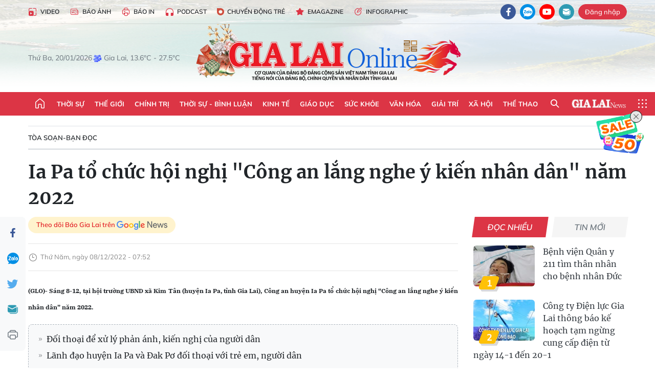

--- FILE ---
content_type: text/html;charset=utf-8
request_url: https://baogialai.com.vn/ia-pa-to-chuc-hoi-nghi-cong-an-lang-nghe-y-kien-nhan-dan-nam-2022-post120825.html
body_size: 38692
content:
<!DOCTYPE html> <html lang="vi"> <head> <title>Ia Pa tổ chức hội nghị "Công an lắng nghe ý kiến nhân dân" năm 2022 | Báo Gia Lai điện tử</title> <meta name="description" content="(GLO)- Sáng 8-12, tại hội trường UBND xã Kim Tân (huyện Ia Pa, tỉnh Gia Lai), Công an huyện Ia Pa tổ chức hội nghị “Công an lắng nghe ý kiến nhân dân“ năm 2022."/> <meta name="keywords" content="Đối thoại với người dân,Công an,Ia Ia"/> <meta name="news_keywords" content="Đối thoại với người dân,Công an,Ia Ia"/> <meta http-equiv="Content-Type" content="text/html; charset=utf-8"/> <meta http-equiv="X-UA-Compatible" content="IE=edge"/> <meta http-equiv="refresh" content="1800"/> <meta name="revisit-after" content="1 days"/> <meta name="viewport" content="width=device-width, initial-scale=1"> <meta http-equiv="content-language" content="vi"/> <meta name="format-detection" content="telephone=no"/> <meta name="format-detection" content="address=no"/> <meta name="apple-mobile-web-app-capable" content="yes"> <meta name="apple-mobile-web-app-status-bar-style" content="black"> <meta name="apple-mobile-web-app-title" content="Báo Gia Lai điện tử"/> <meta name="referrer" content="no-referrer-when-downgrade"/> <link rel="shortcut icon" href="https://cdn.baogialai.com.vn/assets/web/styles/img/favicon_vi.ico" type="image/x-icon"/> <link rel="preconnect" href="https://cdn.baogialai.com.vn"/> <link rel="dns-prefetch" href="https://cdn.baogialai.com.vn"/> <link rel="dns-prefetch" href="//static.baogialai.com.vn"/> <link rel="dns-prefetch" href="//www.google-analytics.com"/> <link rel="dns-prefetch" href="//www.googletagmanager.com"/> <link rel="dns-prefetch" href="//stc.za.zaloapp.com"/> <link rel="dns-prefetch" href="//fonts.googleapis.com"/> <meta property="fb:pages" content="1879835095375968"/> <script> var cmsConfig = { domainDesktop: 'https://baogialai.com.vn', domainMobile: 'https://baogialai.com.vn', domainApi: 'https://api.baogialai.com.vn', domainStatic: 'https://cdn.baogialai.com.vn', domainLog: 'https://log.baogialai.com.vn', googleAnalytics: 'G-KM6CQHNG73', siteId: 0, pageType: 1, objectId: 120825, adsZone: 63, allowAds: true, adsLazy: true, antiAdblock: true, }; if (window.location.protocol !== 'https:' && window.location.hostname.indexOf('baogialai.com.vn') !== -1) { window.location = 'https://' + window.location.hostname + window.location.pathname + window.location.hash; } var USER_AGENT = window.navigator && (window.navigator.userAgent || window.navigator.vendor) || window.opera || "", IS_MOBILE = /Android|webOS|iPhone|iPod|BlackBerry|Windows Phone|IEMobile|Mobile Safari|Opera Mini/i.test(USER_AGENT); function setCookie(o, e, i) { var n = new Date; n.setTime(n.getTime() + 24 * i * 60 * 60 * 1e3); var t = "expires=" + n.toUTCString(); document.cookie = o + "=" + e + "; " + t + "; path=/" } function getCookie(o) { var e = document.cookie.indexOf(o + "="), i = e + o.length + 1; if (!e && o !== document.cookie.substring(0, o.length)) return null; if (-1 === e) return null; var n = document.cookie.indexOf(";", i); return -1 === n && (n = document.cookie.length), unescape(document.cookie.substring(i, n)) } function removeHash() { 0 < window.location.toString().indexOf("#") && window.history.pushState("", document.title, window.location.pathname) }; </script> <script> if (USER_AGENT && USER_AGENT.indexOf("facebot") <= 0 && USER_AGENT.indexOf("facebookexternalhit") <= 0) { var query = ''; var hash = ''; if (window.location.search) query = window.location.search; if (window.location.hash) hash = window.location.hash; var canonicalUrl = 'https://baogialai.com.vn/ia-pa-to-chuc-hoi-nghi-cong-an-lang-nghe-y-kien-nhan-dan-nam-2022-post120825.html' + query + hash ; var curUrl = decodeURIComponent(window.location.href); if (!location.port && canonicalUrl.startsWith("http") && curUrl != canonicalUrl) { window.location.replace(canonicalUrl); } } </script> <meta name="author" content="Báo Gia Lai điện tử"/> <meta name="copyright" content="Copyright © 2026 by Báo Gia Lai điện tử"/> <meta name="RATING" content="GENERAL"/> <meta name="GENERATOR" content="Báo Gia Lai điện tử"/> <meta content="Báo Gia Lai điện tử" itemprop="sourceOrganization" name="source"/> <meta content="news" itemprop="genre" name="medium"/> <meta name="robots" content="noarchive, max-image-preview:large, index, follow"/> <meta name="GOOGLEBOT" content="noarchive, max-image-preview:large, index, follow"/> <link rel="canonical" href="https://baogialai.com.vn/ia-pa-to-chuc-hoi-nghi-cong-an-lang-nghe-y-kien-nhan-dan-nam-2022-post120825.html"/> <meta property="og:site_name" content="Báo Gia Lai điện tử"/> <meta property="og:rich_attachment" content="true"/> <meta property="og:type" content="article"/> <meta property="og:url" content="https://baogialai.com.vn/ia-pa-to-chuc-hoi-nghi-cong-an-lang-nghe-y-kien-nhan-dan-nam-2022-post120825.html"/> <meta property="og:image" content="https://cdn.baogialai.com.vn/images/a95dd877509f86a1e987f3f15603368968182b6916c5d371799bc61c70894438318649a7bcf7effda79bcb9517c8577fb719bf2ca5cde1c55c687c0347454790bd1da26b462b62c28a435d543b223ecf/images3210168_55c.jpg.webp"/> <meta property="og:title" content="Ia Pa tổ chức hội nghị &#34;Công an lắng nghe ý kiến nhân dân&#34; năm 2022"/> <meta property="og:description" content="(GLO)- Sáng 8-12, tại hội trường UBND xã Kim Tân (huyện Ia Pa, tỉnh Gia Lai), Công an huyện Ia Pa tổ chức hội nghị “Công an lắng nghe ý kiến nhân dân“ năm 2022."/> <meta name="twitter:card" value="summary"/> <meta name="twitter:url" content="https://baogialai.com.vn/ia-pa-to-chuc-hoi-nghi-cong-an-lang-nghe-y-kien-nhan-dan-nam-2022-post120825.html"/> <meta name="twitter:title" content="Ia Pa tổ chức hội nghị &#34;Công an lắng nghe ý kiến nhân dân&#34; năm 2022"/> <meta name="twitter:description" content="(GLO)- Sáng 8-12, tại hội trường UBND xã Kim Tân (huyện Ia Pa, tỉnh Gia Lai), Công an huyện Ia Pa tổ chức hội nghị “Công an lắng nghe ý kiến nhân dân“ năm 2022."/> <meta name="twitter:image" content="https://cdn.baogialai.com.vn/images/a95dd877509f86a1e987f3f15603368968182b6916c5d371799bc61c70894438318649a7bcf7effda79bcb9517c8577fb719bf2ca5cde1c55c687c0347454790bd1da26b462b62c28a435d543b223ecf/images3210168_55c.jpg.webp"/> <meta name="twitter:site" content="@Báo Gia Lai điện tử"/> <meta name="twitter:creator" content="@Báo Gia Lai điện tử"/> <meta property="article:publisher" content="https://www.facebook.com/baogialai.net/"/> <meta property="article:tag" content="Đối thoại với người dân,Công an,Ia Ia"/> <meta property="article:section" content="Tòa soạn-Bạn đọc"/> <meta property="article:published_time" content="2022-12-08T14:52:00+0700"/> <meta property="article:modified_time" content="2023-01-12T08:54:03+0700"/> <link rel="amphtml" href="https://baogialai.com.vn/ia-pa-to-chuc-hoi-nghi-cong-an-lang-nghe-y-kien-nhan-dan-nam-2022-post120825.amp"/> <script type="application/ld+json"> { "@context": "http://schema.org", "@type": "Organization", "name": "Báo Gia Lai điện tử", "url": "https://baogialai.com.vn", "logo": "https://cdn.baogialai.com.vn/assets/web/styles/img/logo.png", "foundingDate": "1947", "founders": [ { "@type": "Person", "name": "CƠ QUAN CỦA ĐẢNG BỘ ĐẢNG CỘNG SẢN VIỆT NAM TỈNH GIA LAI" } ], "address": [ { "@type": "PostalAddress", "streetAddress": "02 A Hoàng Văn Thụ, TP. Pleiku, tỉnh Gia Lai", "addressLocality": "Gia Lai City", "addressRegion": "Northeast", "postalCode": "600000", "addressCountry": "VNM" } ], "contactPoint": [ { "@type": "ContactPoint", "telephone": "+84-269-3824-123", "contactType": "customer service" } ], "sameAs": [ "https://www.facebook.com/baogialai.net" ] } </script> <script type="application/ld+json"> { "@context" : "https://schema.org", "@type" : "WebSite", "name": "Báo Gia Lai điện tử", "url": "https://baogialai.com.vn", "alternateName" : "Báo và phát thanh, truyền hình Gia Lai, CƠ QUAN CỦA ĐẢNG BỘ ĐẢNG CỘNG SẢN VIỆT NAM TỈNH GIA LAI", "potentialAction": { "@type": "SearchAction", "target": { "@type": "EntryPoint", "urlTemplate": "https://baogialai.com.vn/search/?q={search_term_string}" }, "query-input": "required name=search_term_string" } } </script> <script type="application/ld+json"> { "@context":"http://schema.org", "@type":"BreadcrumbList", "itemListElement":[ { "@type":"ListItem", "position":1, "item":{ "@id":"https://baogialai.com.vn/ban-doc/", "name":"Tòa soạn-Bạn đọc" } } ] } </script> <script type="application/ld+json"> { "@context": "http://schema.org", "@type": "NewsArticle", "mainEntityOfPage":{ "@type":"WebPage", "@id":"https://baogialai.com.vn/ia-pa-to-chuc-hoi-nghi-cong-an-lang-nghe-y-kien-nhan-dan-nam-2022-post120825.html" }, "headline": "Ia Pa tổ chức hội nghị &quot;Công an lắng nghe ý kiến nhân dân&quot; năm 2022", "description": "(GLO)- Sáng 8-12, tại hội trường UBND xã Kim Tân (huyện Ia Pa, tỉnh Gia Lai), Công an huyện Ia Pa tổ chức hội nghị “Công an lắng nghe ý kiến nhân dân“ năm 2022.", "image": { "@type": "ImageObject", "url": "https://cdn.baogialai.com.vn/images/a95dd877509f86a1e987f3f15603368968182b6916c5d371799bc61c70894438318649a7bcf7effda79bcb9517c8577fb719bf2ca5cde1c55c687c0347454790bd1da26b462b62c28a435d543b223ecf/images3210168_55c.jpg.webp", "width" : 1200, "height" : 675 }, "datePublished": "2022-12-08T14:52:00+0700", "dateModified": "2023-01-12T08:54:03+0700", "author": { "@type": "Person", "name": "" }, "publisher": { "@type": "Organization", "name": "Báo Gia Lai điện tử", "logo": { "@type": "ImageObject", "url": "https://cdn.baogialai.com.vn/assets/web/styles/img/logo.png" } } } </script> <link rel="preload" href="https://cdn.baogialai.com.vn/assets/web/styles/css/main.min-1.0.56.css" as="style"> <link rel="preload" href="https://cdn.baogialai.com.vn/assets/web/js/main.min-1.0.44.js" as="script"> <link rel="preload" href="https://cdn.baogialai.com.vn/assets/web/js/detail.min-1.0.23.js" as="script"> <link rel="preload" href="https://common.mcms.one/assets/styles/css/baogialai-1.0.2.css" as="style"> <link rel="stylesheet" href="https://common.mcms.one/assets/styles/css/baogialai-1.0.2.css"> <link id="cms-style" rel="stylesheet" href="https://cdn.baogialai.com.vn/assets/web/styles/css/main.min-1.0.56.css"> <style>.zl-likeshare{display:none}</style> <script type="text/javascript"> var _metaOgUrl = 'https://baogialai.com.vn/ia-pa-to-chuc-hoi-nghi-cong-an-lang-nghe-y-kien-nhan-dan-nam-2022-post120825.html'; var page_title = document.title; var tracked_url = window.location.pathname + window.location.search + window.location.hash; var cate_path = 'ban-doc'; if (cate_path.length > 0) { tracked_url = "/" + cate_path + tracked_url; } </script> <script async="" src="https://www.googletagmanager.com/gtag/js?id=G-KM6CQHNG73"></script> <script> window.dataLayer = window.dataLayer || []; function gtag() { dataLayer.push(arguments); } gtag('js', new Date()); gtag('config', 'G-KM6CQHNG73', {page_path: tracked_url}); </script> <script>window.dataLayer = window.dataLayer || []; dataLayer.push({'pageCategory': '/ban\-doc'});</script> <script> window.dataLayer = window.dataLayer || []; dataLayer.push({ 'event': 'Pageview', 'articleId': '120825', 'articleTitle': 'Ia Pa tổ chức hội nghị "Công an lắng nghe ý kiến nhân dân" năm 2022', 'articleCategory': 'Tòa soạn-Bạn đọc', 'articleAlowAds': true, 'articleType': 'normal', 'articleTags': 'Đối thoại với người dân,Công an,Ia Ia', 'articlePublishDate': '2022-12-08T14:52:00+0700', 'articleThumbnail': 'https://cdn.baogialai.com.vn/images/a95dd877509f86a1e987f3f15603368968182b6916c5d371799bc61c70894438318649a7bcf7effda79bcb9517c8577fb719bf2ca5cde1c55c687c0347454790bd1da26b462b62c28a435d543b223ecf/images3210168_55c.jpg.webp', 'articleShortUrl': 'https://baogialai.com.vn/ia-pa-to-chuc-hoi-nghi-cong-an-lang-nghe-y-kien-nhan-dan-nam-2022-post120825.html', 'articleFullUrl': 'https://baogialai.com.vn/ia-pa-to-chuc-hoi-nghi-cong-an-lang-nghe-y-kien-nhan-dan-nam-2022-post120825.html', }); </script> <script type='text/javascript'> gtag('event', 'article_page', { 'articleId': '120825', 'articleTitle': 'Ia Pa tổ chức hội nghị "Công an lắng nghe ý kiến nhân dân" năm 2022', 'articleCategory': 'Tòa soạn-Bạn đọc', 'articleAlowAds': true, 'articleType': 'normal', 'articleTags': 'Đối thoại với người dân,Công an,Ia Ia', 'articlePublishDate': '2022-12-08T14:52:00+0700', 'articleThumbnail': 'https://cdn.baogialai.com.vn/images/a95dd877509f86a1e987f3f15603368968182b6916c5d371799bc61c70894438318649a7bcf7effda79bcb9517c8577fb719bf2ca5cde1c55c687c0347454790bd1da26b462b62c28a435d543b223ecf/images3210168_55c.jpg.webp', 'articleShortUrl': 'https://baogialai.com.vn/ia-pa-to-chuc-hoi-nghi-cong-an-lang-nghe-y-kien-nhan-dan-nam-2022-post120825.html', 'articleFullUrl': 'https://baogialai.com.vn/ia-pa-to-chuc-hoi-nghi-cong-an-lang-nghe-y-kien-nhan-dan-nam-2022-post120825.html', }); </script> <script type="text/javascript"> var videoAds = 'https://sspapi.admicro.vn/ssp_request/video?u=baogialai.com.vn%2F[URL_PATH]&z=2033613&p=1&w=650&h=300&l=-1&loc=-1&tags=1,2,3,4,5&adstype=2&vtype=1&bannerlimit=5&bannerid=-1'</script> <script async type="application/javascript" src="https://news.google.com/swg/js/v1/swg-basic.js"></script>
<script> (self.SWG_BASIC = self.SWG_BASIC || []).push( basicSubscriptions => { basicSubscriptions.init({ type: "NewsArticle", isPartOfType: ["Product"], isPartOfProductId: "CAowjfbLCw:openaccess", clientOptions: { theme: "light", lang: "vi" }, }); });
</script>
<script>(function(w,d,s,l,i){w[l]=w[l]||[];w[l].push({'gtm.start':
new Date().getTime(),event:'gtm.js'});var f=d.getElementsByTagName(s)[0],
j=d.createElement(s),dl=l!='dataLayer'?'&l='+l:'';j.async=true;j.src=
'https://www.googletagmanager.com/gtm.js?id='+i+dl;f.parentNode.insertBefore(j,f);
})(window,document,'script','dataLayer','GTM-TB9TXDXN');</script>
<script async src="https://static.amcdn.vn/tka/cdn.js" type="text/javascript"></script>
<script> var arfAsync = arfAsync || [];
</script>
<script id="arf-core-js" onerror="window.arferrorload=true;" src="//media1.admicro.vn/cms/Arf.min.js" async></script> <script async src="https://sp.zalo.me/plugins/sdk.js"></script> </head> <body class="normal"> <header class="site-header"> <div class="hdr-topbar"> <div class="container"> <div class="hdr-tool"> <a href="/media/" class="hdr-link" title="Video" target="_blank"><i class="ic-type-video"></i>Video</a> <a href="/bao-anh/" class="hdr-link" title="Báo Ảnh"><i class="ic-news"></i>Báo Ảnh</a> <a href="/bao-in/" class="hdr-link"><i class="ic-p-magazine"></i>Báo in</a> <a href="/podcast/" class="hdr-link" title="Podcast"><i class="ic-type-headphones"></i>Podcast</a> <a href="/chuyen-dong-tre/" class="hdr-link" title="Chuyển động trẻ" target="_blank"><i class="ic-cdt"></i>Chuyển động trẻ</a> <a href="/multimedia/emagazine/" class="hdr-link" title="Emagazine"><i class="ic-star"></i>Emagazine</a> <a href="/multimedia/infographics/" class="hdr-link" title="Infographic"><i class="ic-status"></i>Infographic</a> </div> <div class="hdr-social"> <a href="https://www.facebook.com/baogialai.net" class="fb" target="_blank" title="Quan tâm báo Gia Lai trên facebook"><i class="ic-facebook"></i></a> <a href="https://zalo.me/2001351235895213476" class="zl" target="_blank" title="Quan tâm báo Gia Lai trên zalo"><i class="ic-zalo"></i></a> <a href="https://www.youtube.com/channel/UCDJdbERJb4Tk72cgn3mRwtQ" class="yt" target="_blank" title="Quan tâm báo Gia Lai trên Youtube"><i class="ic-youtube"></i></a> <a href="mailto:glo@baogialai.com.vn" class="ml" target="_blank" title="Gửi email tới báo Gia Lai"><i class="ic-mail"></i></a> <div class="wrap-user user-profile"></div> </div> </div> </div> <div class="center container"> <div class="wrap"> <div class="time" id="fulltime"></div> <div class="weather" id="weather-box"></div> </div> <div class="hdr-logo"> <div class="logo"> <a href="https://baogialai.com.vn" title="Báo Gia Lai điện tử">Báo Gia Lai điện tử</a> </div> </div> </div> <nav class="navigation"> <ul class="container menu-wrap"> <li class="main home"> <a href="/" class="menu-heading" title="Trang chủ"><i class="ic-home"></i></a> </li> <li class="main"> <a class="menu-heading" href="https://baogialai.com.vn/thoi-su-su-kien/" title="Thời sự">Thời sự</a> </li> <li class="main"> <a class="menu-heading" href="https://baogialai.com.vn/thoi-su-quoc-te/" title="Thế giới">Thế giới</a> </li> <li class="main"> <a class="menu-heading" href="https://baogialai.com.vn/chinh-tri/" title="Chính trị">Chính trị</a> <div class="submenu"> <a href="https://baogialai.com.vn/chinh-tri/nhan-su/" title="Nhân sự">Nhân sự</a> <a href="https://baogialai.com.vn/chinh-tri/quoc-phong-an-ninh/" title="Quốc phòng - An ninh">Quốc phòng - An ninh</a> <a href="https://baogialai.com.vn/chinh-tri/tin-tuc/" title="Tin tức">Tin tức</a> <a href="https://baogialai.com.vn/chinh-tri/bao-ve-nen-tang-tu-tuong-cua-dang/" title="Bảo vệ nền tảng tư tưởng của Đảng">Bảo vệ nền tảng tư tưởng của Đảng</a> </div> </li> <li class="main"> <a class="menu-heading" href="https://baogialai.com.vn/thoi-su-binh-luan/" title="Thời sự - Bình luận">Thời sự - Bình luận</a> </li> <li class="main"> <a class="menu-heading" href="https://baogialai.com.vn/kinh-te/" title="Kinh tế">Kinh tế</a> <div class="submenu"> <a href="https://baogialai.com.vn/kinh-te/doanh-nghiep/" title="Doanh nghiệp">Doanh nghiệp</a> <a href="https://baogialai.com.vn/xe-may-xe-o-to/" title="Xe máy - Ô tô">Xe máy - Ô tô</a> <a href="https://baogialai.com.vn/thi-truong-vang/" title="Thị trường vàng">Thị trường vàng</a> <a href="https://baogialai.com.vn/kinh-te/nong-nghiep/" title="Nông-lâm-ngư nghiệp">Nông-lâm-ngư nghiệp</a> <a href="https://baogialai.com.vn/kinh-te/tai-chinh/" title="Tài chính">Tài chính</a> <a href="https://baogialai.com.vn/kinh-te/hang-hoa-tieu-dung/" title="Hàng hóa - Tiêu dùng">Hàng hóa - Tiêu dùng</a> </div> </li> <li class="main"> <a class="menu-heading" href="https://baogialai.com.vn/giao-duc/" title="Giáo dục">Giáo dục</a> <div class="submenu"> <a href="https://baogialai.com.vn/giao-duc/chuyen-truong-chuyen-lop/" title="Chuyện trường, chuyện lớp">Chuyện trường, chuyện lớp</a> <a href="https://baogialai.com.vn/giao-duc/tuyen-sinh/" title="Tuyển sinh">Tuyển sinh</a> <a href="https://baogialai.com.vn/giao-duc/tin-tuc/" title="Tin tức">Tin tức</a> </div> </li> <li class="main"> <a class="menu-heading" href="https://baogialai.com.vn/suc-khoe/" title="Sức khỏe">Sức khỏe</a> <div class="submenu"> <a href="https://baogialai.com.vn/suc-khoe/dinh-duong/" title="Dinh dưỡng">Dinh dưỡng</a> <a href="https://baogialai.com.vn/suc-khoe/lam-dep/" title="Làm đẹp">Làm đẹp</a> <a href="https://baogialai.com.vn/suc-khoe/tin-tuc/" title="Tin tức">Tin tức</a> <a href="https://baogialai.com.vn/suc-khoe/y-duoc-co-truyen/" title="Y dược cổ truyền">Y dược cổ truyền</a> </div> </li> <li class="main"> <a class="menu-heading" href="https://baogialai.com.vn/van-hoa/" title="Văn hóa">Văn hóa</a> <div class="submenu"> <a href="https://baogialai.com.vn/van-hoa/co-hoc-tinh-hoa/" title="Cổ học tinh hoa">Cổ học tinh hoa</a> <a href="https://baogialai.com.vn/van-hoa/van-hoc-nghe-thuat/" title="Văn học - Nghệ thuật">Văn học - Nghệ thuật</a> <a href="https://baogialai.com.vn/van-hoa/qua-tang-tam-hon-2022/" title="Quà tặng tâm hồn">Quà tặng tâm hồn</a> </div> </li> <li class="main"> <a class="menu-heading" href="https://baogialai.com.vn/giai-tri/" title="Giải trí">Giải trí</a> <div class="submenu"> <a href="https://baogialai.com.vn/giai-tri/am-nhac-dien-anh/" title="Âm nhạc - Điện ảnh">Âm nhạc - Điện ảnh</a> <a href="https://baogialai.com.vn/giai-tri/the-gioi-nghe-si/" title="Thế giới nghệ sĩ">Thế giới nghệ sĩ</a> <a href="https://baogialai.com.vn/giai-tri/thoi-trang/" title="Thời trang">Thời trang</a> </div> </li> <li class="main"> <a class="menu-heading" href="https://baogialai.com.vn/doi-song/" title="Xã hội">Xã hội</a> <div class="submenu"> <a href="https://baogialai.com.vn/doi-song/dan-sinh/" title="Đời sống">Đời sống</a> <a href="https://baogialai.com.vn/doi-song/gia-dinh/" title="Gia đình">Gia đình</a> <a href="https://baogialai.com.vn/doi-song/lao-dong-viec-lam/" title="Lao động - Việc làm">Lao động - Việc làm</a> <a href="https://baogialai.com.vn/tu-thien/" title="Từ thiện">Từ thiện</a> <a href="https://baogialai.com.vn/xoa-nha-tam-nha-dot-nat/" title="Xóa nhà tạm, nhà dột nát">Xóa nhà tạm, nhà dột nát</a> </div> </li> <li class="main"> <a class="menu-heading" href="https://baogialai.com.vn/the-thao/" title="Thể thao">Thể thao</a> <div class="submenu"> <a href="https://baogialai.com.vn/the-thao/bong-da/" title="Bóng đá">Bóng đá</a> <a href="https://baogialai.com.vn/ma-ra-thon/" title="Marathon">Marathon</a> <a href="https://baogialai.com.vn/tennis-pickleball/" title="Tennis-Pickleball">Tennis-Pickleball</a> <a href="https://baogialai.com.vn/the-thao/trong-nuoc-2022/" title="Thể thao cộng đồng">Thể thao cộng đồng</a> </div> </li> <li class="main search"> <div class="search-btn"> <i class="ic-search"></i> </div> <div class="dropdown-menu"> <div class="search-form"> <input type="text" class="form-control txtsearch" placeholder="Tìm kiếm"> <button type="button" class="btn btn_search" aria-label="Tìm kiếm">Tìm kiếm</button> </div> </div> </li> <li class="main logo-news"><a href="https://en.baogialai.com.vn" title="Gia Lai News">Gia Lai News</a></li> <li class="main menu"> <div class="menu-btn"> <i class="ic-menu"></i> </div> <div class="dropdown-menu"> <div class="container mega-menu"> <div class="menu-col"> <a href="https://baogialai.com.vn/thoi-su-su-kien/" title="Thời sự">Thời sự</a> </div> <div class="menu-col"> <a href="https://baogialai.com.vn/thoi-su-quoc-te/" title="Thế giới">Thế giới</a> </div> <div class="menu-col"> <a href="https://baogialai.com.vn/chinh-tri/" title="Chính trị">Chính trị</a> <a href="https://baogialai.com.vn/chinh-tri/nhan-su/" title="Nhân sự">Nhân sự</a> <a href="https://baogialai.com.vn/chinh-tri/tin-tuc/" title="Tin tức">Tin tức</a> <a href="https://baogialai.com.vn/chinh-tri/bao-ve-nen-tang-tu-tuong-cua-dang/" title="Bảo vệ nền tảng tư tưởng của Đảng">Bảo vệ nền tảng tư tưởng của Đảng</a> <a href="https://baogialai.com.vn/chinh-tri/quoc-phong-an-ninh/" title="Quốc phòng - An ninh">Quốc phòng - An ninh</a> </div> <div class="menu-col"> <a href="https://baogialai.com.vn/thoi-su-binh-luan/" title="Thời sự - Bình luận">Thời sự - Bình luận</a> </div> <div class="menu-col"> <a href="https://baogialai.com.vn/kinh-te/" title="Kinh tế">Kinh tế</a> <a href="https://baogialai.com.vn/thi-truong-vang/" title="Thị trường vàng">Thị trường vàng</a> <a href="https://baogialai.com.vn/xe-may-xe-o-to/" title="Xe máy - Ô tô">Xe máy - Ô tô</a> <a href="https://baogialai.com.vn/kinh-te/doanh-nghiep/" title="Doanh nghiệp">Doanh nghiệp</a> <a href="https://baogialai.com.vn/kinh-te/nong-nghiep/" title="Nông-lâm-ngư nghiệp">Nông-lâm-ngư nghiệp</a> <a href="https://baogialai.com.vn/kinh-te/hang-hoa-tieu-dung/" title="Hàng hóa - Tiêu dùng">Hàng hóa - Tiêu dùng</a> <a href="https://baogialai.com.vn/kinh-te/tai-chinh/" title="Tài chính">Tài chính</a> </div> <div class="menu-col"> <a href="https://baogialai.com.vn/giao-duc/" title="Giáo dục">Giáo dục</a> <a href="https://baogialai.com.vn/giao-duc/tin-tuc/" title="Tin tức">Tin tức</a> <a href="https://baogialai.com.vn/giao-duc/tuyen-sinh/" title="Tuyển sinh">Tuyển sinh</a> <a href="https://baogialai.com.vn/giao-duc/chuyen-truong-chuyen-lop/" title="Chuyện trường, chuyện lớp">Chuyện trường, chuyện lớp</a> </div> <div class="menu-col"> <a href="https://baogialai.com.vn/suc-khoe/" title="Sức khỏe">Sức khỏe</a> <a href="https://baogialai.com.vn/suc-khoe/y-duoc-co-truyen/" title="Y dược cổ truyền">Y dược cổ truyền</a> <a href="https://baogialai.com.vn/suc-khoe/dinh-duong/" title="Dinh dưỡng">Dinh dưỡng</a> <a href="https://baogialai.com.vn/suc-khoe/lam-dep/" title="Làm đẹp">Làm đẹp</a> <a href="https://baogialai.com.vn/suc-khoe/tin-tuc/" title="Tin tức">Tin tức</a> </div> <div class="menu-col"> <a href="https://baogialai.com.vn/van-hoa/" title="Văn hóa">Văn hóa</a> <a href="https://baogialai.com.vn/van-hoa/van-hoc-nghe-thuat/" title="Văn học - Nghệ thuật">Văn học - Nghệ thuật</a> <a href="https://baogialai.com.vn/van-hoa/co-hoc-tinh-hoa/" title="Cổ học tinh hoa">Cổ học tinh hoa</a> <a href="https://baogialai.com.vn/van-hoa/qua-tang-tam-hon-2022/" title="Quà tặng tâm hồn">Quà tặng tâm hồn</a> </div> <div class="menu-col"> <a href="https://baogialai.com.vn/giai-tri/" title="Giải trí">Giải trí</a> <a href="https://baogialai.com.vn/giai-tri/the-gioi-nghe-si/" title="Thế giới nghệ sĩ">Thế giới nghệ sĩ</a> <a href="https://baogialai.com.vn/giai-tri/am-nhac-dien-anh/" title="Âm nhạc - Điện ảnh">Âm nhạc - Điện ảnh</a> <a href="https://baogialai.com.vn/giai-tri/thoi-trang/" title="Thời trang">Thời trang</a> </div> <div class="menu-col"> <a href="https://baogialai.com.vn/song-tre-song-dep/" title="Sống trẻ">Sống trẻ</a> <a href="https://baogialai.com.vn/song-tre-song-dep/hoat-dong-doan-hoi-doi/" title="Hoạt động Đoàn - Hội - Đội">Hoạt động Đoàn - Hội - Đội</a> <a href="https://baogialai.com.vn/song-tre-song-dep/the-gioi-tre/" title="Thế giới trẻ">Thế giới trẻ</a> </div> <div class="menu-col"> <a href="https://baogialai.com.vn/doi-song/" title="Xã hội">Xã hội</a> <a href="https://baogialai.com.vn/doi-song/dan-sinh/" title="Đời sống">Đời sống</a> <a href="https://baogialai.com.vn/doi-song/lao-dong-viec-lam/" title="Lao động - Việc làm">Lao động - Việc làm</a> <a href="https://baogialai.com.vn/doi-song/gia-dinh/" title="Gia đình">Gia đình</a> </div> <div class="menu-col"> <a href="https://baogialai.com.vn/the-thao/" title="Thể thao">Thể thao</a> <a href="https://baogialai.com.vn/tennis-pickleball/" title="Tennis-Pickleball">Tennis-Pickleball</a> <a href="https://baogialai.com.vn/ma-ra-thon/" title="Marathon">Marathon</a> <a href="https://baogialai.com.vn/the-thao/bong-da/" title="Bóng đá">Bóng đá</a> <a href="https://baogialai.com.vn/the-thao/trong-nuoc-2022/" title="Thể thao cộng đồng">Thể thao cộng đồng</a> </div> <div class="menu-col"> <a href="https://baogialai.com.vn/du-lich/" title="Du lịch">Du lịch</a> <a href="https://baogialai.com.vn/van-hoa/am-thuc/" title="Ẩm thực">Ẩm thực</a> <a href="https://baogialai.com.vn/du-lich/hanh-trang-lu-hanh/" title="Hành trang lữ hành">Hành trang lữ hành</a> <a href="https://baogialai.com.vn/du-lich/tin-tuc/" title="Tin tức">Tin tức</a> </div> <div class="menu-col"> <a href="https://baogialai.com.vn/phap-luat/" title="Pháp luật">Pháp luật</a> <a href="https://baogialai.com.vn/phap-luat/tin-tuc/" title="Tin tức">Tin tức</a> <a href="https://baogialai.com.vn/phap-luat/ky-su-phap-dinh/" title="Ký sự pháp đình">Ký sự pháp đình</a> <a href="https://baogialai.com.vn/phap-luat/goc-canh-bao-chong-tin-gia/" title="Góc cảnh báo / Chống tin giả">Góc cảnh báo / Chống tin giả</a> </div> <div class="menu-col"> <a href="https://baogialai.com.vn/do-thi/" title="Đô thị">Đô thị</a> <a href="https://baogialai.com.vn/do-thi/khong-gian-song-2022/" title="Không gian sống">Không gian sống</a> <a href="https://baogialai.com.vn/do-thi/nhip-song-do-thi-2022/" title="Nhịp sống Đô thị">Nhịp sống Đô thị</a> </div> <div class="menu-col"> <a href="https://baogialai.com.vn/ban-doc/" title="Tòa soạn-Bạn đọc">Tòa soạn-Bạn đọc</a> </div> <div class="menu-col"> <a href="https://baogialai.com.vn/phong-su-ky-su/" title="Phóng sự - Ký sự">Phóng sự - Ký sự</a> </div> <div class="menu-col"> <a href="https://baogialai.com.vn/khoa-hoc-cong-nghe/" title="Khoa học - Công nghệ">Khoa học - Công nghệ</a> <a href="https://baogialai.com.vn/khoa-hoc-cong-nghe/bi-an-khoa-hoc-2022/" title="Bí ẩn khoa học">Bí ẩn khoa học</a> <a href="https://baogialai.com.vn/khoa-hoc-cong-nghe/tin-tuc-cong-nghe-2022/" title="Tin tức công nghệ">Tin tức công nghệ</a> <a href="https://baogialai.com.vn/khoa-hoc-cong-nghe/xe-360-2022/" title="Xe 360">Xe 360</a> </div> <div class="menu-col"> <a href="https://baogialai.com.vn/multimedia/" title="Multimedia">Multimedia</a> <a href="https://baogialai.com.vn/multimedia/emagazine/" title="Emagazine">Emagazine</a> <a href="https://baogialai.com.vn/multimedia/infographics/" title="Infographics">Infographics</a> </div> <div class="menu-col"> <a href="https://baogialai.com.vn/podcast/" title="Podcast">Podcast</a> <a href="https://baogialai.com.vn/gia-lai-hom-nay/" title="Gia Lai ngày mới">Gia Lai ngày mới</a> <a href="https://baogialai.com.vn/chuyen-nguoi-gia-lai/" title="Chuyện Người Gia Lai">Chuyện Người Gia Lai</a> </div> <div class="menu-col"> <a href="https://baogialai.com.vn/media/" title="Video">Video</a> <a href="https://baogialai.com.vn/multimedia/video/gia-lai-48h/" title="24 giờ">24 giờ</a> <a href="https://baogialai.com.vn/ban-tin-the-gioi/" title="Bản tin Thế giới">Bản tin Thế giới</a> <a href="https://baogialai.com.vn/multimedia/video/tin-tuc/" title="Tin tức">Tin tức</a> <a href="https://baogialai.com.vn/multimedia/video/phong-su/" title="Phóng sự">Phóng sự</a> <a href="https://baogialai.com.vn/media/van-hoa-2022/" title="Văn hóa">Văn hóa</a> <a href="https://baogialai.com.vn/media/the-thao-2022/" title="Thể thao">Thể thao</a> </div> <div class="menu-col"> <a href="https://baogialai.com.vn/thoi-tiet/" title="Thời tiết">Thời tiết</a> <a href="https://baogialai.com.vn/thoi-tiet/thoi-tiet-hom-nay/" title="Thời tiết hôm nay">Thời tiết hôm nay</a> <a href="https://baogialai.com.vn/thoi-tiet/canh-bao-thien-tai/" title="Cảnh báo thiên tai">Cảnh báo thiên tai</a> </div> <div class="menu-col"> <a href="https://baogialai.com.vn/thong-tin-quang-cao/" title="Thông tin quảng cáo">Thông tin quảng cáo</a> </div> <div class="menu-col"> <a href="https://baogialai.com.vn/diem-den-gia-lai-2022/" title="Điểm đến Gia Lai">Điểm đến Gia Lai</a> </div> <div class="menu-col"> <a href="https://baogialai.com.vn/bao-anh/" title="Báo Ảnh">Báo Ảnh</a> </div> </div> </div> </li> </ul> </nav> </header> <div class="site-body"> <div class="container"> <div class="direction"> <h2 class="main"> <a href="https://baogialai.com.vn/ban-doc/" title="Tòa soạn-Bạn đọc" class="active">Tòa soạn-Bạn đọc</a> </h2> </div> <div class="article"> <h1 class="article__title cms-title "> Ia Pa tổ chức hội nghị "Công an lắng nghe ý kiến nhân dân" năm 2022 </h1> <div class="social-bar"> <div class="social"> <a href="javascript:void(0);" class="social-item fb" data-href="https://baogialai.com.vn/ia-pa-to-chuc-hoi-nghi-cong-an-lang-nghe-y-kien-nhan-dan-nam-2022-post120825.html" data-title="Ia Pa tổ chức hội nghị &#34;Công an lắng nghe ý kiến nhân dân&#34; năm 2022" data-rel="facebook" title="Chia sẻ qua Facebook"><i class="ic-facebook"></i></a> <a href="javascript:void(0);" class="social-item zl zalo-share-button" data-href="https://baogialai.com.vn/ia-pa-to-chuc-hoi-nghi-cong-an-lang-nghe-y-kien-nhan-dan-nam-2022-post120825.html" data-oaid="2001351235895213476" data-layout="2" data-color="blue" data-customize="true" title="Chia sẻ qua Zalo"><i class="ic-zalo"></i></a> <a href="javascript:void(0);" class="social-item tt" data-href="https://baogialai.com.vn/ia-pa-to-chuc-hoi-nghi-cong-an-lang-nghe-y-kien-nhan-dan-nam-2022-post120825.html" data-title="Ia Pa tổ chức hội nghị &#34;Công an lắng nghe ý kiến nhân dân&#34; năm 2022" data-rel="twitter" title="Chia sẻ qua Twitter"><i class="ic-twitter"></i></a> <a href="javascript:void(0);" class="social-item ml" href="mailto:?subject=Tin đáng đọc từ Báo Gia Lai&body=https://baogialai.com.vn/ia-pa-to-chuc-hoi-nghi-cong-an-lang-nghe-y-kien-nhan-dan-nam-2022-post120825.html"><i class="ic-mail"></i></a> <a href="javascript:void(0);" class="social-item pr sendprint" title="In bài viết"><i class="ic-print"></i></a> </div> </div> <div class="l-content content-col"> <div class="article__header"> <a class="gg-news" href="https://news.google.com/publications/CAAqBwgKMI32ywswvZHjAw" target="_blank" title="Google News"> <span>Theo dõi Báo Gia Lai trên</span> <img src="https://cdn.baogialai.com.vn/assets/web/styles/img/gg-news.png" alt="Google News">
</a> <div class="article__meta"> <time class="time" datetime="2022-12-08T14:52:00+0700"><i class="ic-clock"></i><span data-time="1670485920" data-format="long" data-gmt="true">08/12/2022 14:52</span></time> <meta class="cms-date" itemprop="datePublished" content="2022-12-08T14:52:00+0700"> </div> </div> <div class="article__body zce-content-body cms-body" itemprop="articleBody"> <style>.t1 { text-align:justify } .t6 { text-align:right } .t2 { font-size:12px } .t4 { height:345px; width:600px } .t3 { width:600px } .t5 { height:371px; width:600px }</style>
<p class="t1"><span class="t2"><strong>(GLO)- Sáng 8-12, tại hội trường UBND xã Kim Tân (huyện Ia Pa, tỉnh Gia Lai), Công an huyện Ia Pa tổ chức hội nghị “Công an lắng nghe ý kiến nhân dân” năm 2022. </strong></span></p>
<table class="rl center"> <tbody> <tr> <td> <ul> <li><a href="/channel/12375/202211/tang-cuong-xay-dung-chinh-don-dang-va-he-thong-chinh-tri-doi-thoai-de-xu-ly-phan-anh-kien-nghi-cua-nguoi-dan-5794981/" rel="nofollow" target="_blank">Đối thoại để xử lý phản ánh, kiến nghị của người dân</a></li> <li><a href="/channel/12381/202011/lanh-dao-huyen-ia-pa-va-dak-po-doi-thoai-voi-tre-em-nguoi-dan-5710687/" rel="nofollow" target="_blank">Lãnh đạo huyện Ia Pa và Đak Pơ đối thoại với trẻ em, người dân</a></li> </ul></td> </tr> </tbody>
</table>
<p class="t1"><span class="t2">Thượng tá Trần Việt Dũng-Trưởng Công an huyện chủ trì hội nghị. Tham dự hội nghị có lãnh đạo các ban, ngành, đoàn thể huyện, đại diện chính quyền 2 xã Kim Tân và Chư Răng cùng hơn 200 người dân trên địa bàn.</span></p>
<div class="sda_middle"> <div id="sdaWeb_SdaArticleMiddle" class="rennab fyi" data-platform="1" data-position="Web_SdaArticleMiddle"> </div>
</div>
<table align="center" class="center image t3"> <tbody> <tr> <td><img alt="Quang cảnh hội nghị. Ảnh: Vũ Chi" src="[data-uri]" class="lazyload t4 cms-photo" data-large-src="https://cdn.baogialai.com.vn/images/a23ae70c477e47f6611ff4b01803e811a98becabcbb71a40a0eb7fcf16f8c9fda6ceccfab3062328b03fa6364ce2c98e79f3cac36459fd1d4dd14108f8cc1f24/images3210167_5c.jpg" data-src="https://cdn.baogialai.com.vn/images/a7e8807136154960810ddb22e3671596d48f12833ad23c5ca6b7026bd508827b4072f2ef7a882ad16ceb233d7e3c7ee622002a53aaf76175d3f1ad016b95966b/images3210167_5c.jpg" title="Quang cảnh hội nghị. Ảnh: Vũ Chi"></td> </tr> <tr> <td>Quang cảnh hội nghị. <strong>Ảnh: Vũ Chi</strong></td> </tr> </tbody>
</table>
<p class="t1"><span class="t2">Tại hội nghị, sau khi nghe lãnh đạo Công an huyện thông báo sơ bộ kết quả công tác trong năm 2022, người dân đã có nhiều ý kiến, kiến nghị gửi tới lãnh đạo Công an huyện. Nội dung ý kiến, kiến nghị tập trung vào công tác cấp căn cước công dân còn nhiều bất cập, sai sót; tình trạng vi phạm an toàn giao thông còn thường xuyên xảy ra… Từ đó, người dân mong muốn lực lượng Công an huyện đẩy mạnh tuyên truyền, phổ biến pháp luật để nâng cao nhận thức cho người dân, đặc biệt là thanh thiếu niên trong làng đồng bào dân tộc thiểu số, cũng như xử lý nghiêm các vụ vi phạm an toàn giao thông như phóng nhanh, vượt ẩu, nẹt pô, đảm bảo an toàn cho người dân khi tham gia giao thông; lực lượng Công an cần nhanh chóng có mặt tại hiện trường các vụ tai nạn giao thông, trộm cắp, cướp giật, gây rối để xử lý kịp thời, đúng người, đúng tội.&nbsp;</span></p>
<p class="t1"><span class="t2">Thay mặt lãnh đạo Công an huyện, Thượng tá Trần Việt Dũng ghi nhận và đánh giá cao những ý kiến đóng góp tâm huyết của các tầng lớp nhân dân; đồng thời, giải đáp thấu đáo các vấn đề mà bà con quan tâm. Trên tinh thần cầu tiến, thời gian tới, Công an huyện mong muốn sẽ tiếp tục nhận được nhiều ý kiến đóng góp của người dân để khắc phục những tồn tại, hạn chế, phấn đấu hoàn thành xuất sắc nhiệm vụ được giao.</span></p>
<div class="sda_middle"> <div id="sdaWeb_SdaArticleMiddle1" class="rennab fyi" data-platform="1" data-position="Web_SdaArticleMiddle1"> </div>
</div>
<table align="center" class="center image t3"> <tbody> <tr> <td><img alt="Lãnh đạo Công an huyện Ia Pa tặng quà cho các hộ gia đình có hoàn cảnh khó khăn tại xã Kim Tân. Ảnh: Vũ Chi" src="[data-uri]" class="lazyload t5 cms-photo" data-large-src="https://cdn.baogialai.com.vn/images/a23ae70c477e47f6611ff4b01803e811a98becabcbb71a40a0eb7fcf16f8c9fdbe2e996e38553793bf855a9c81b74f961b412dd7cb2a7edd86811fa4efb7dc63/images3210168_55c.jpg" data-src="https://cdn.baogialai.com.vn/images/a7e8807136154960810ddb22e3671596d48f12833ad23c5ca6b7026bd508827b565bbf4a60a973d4b760fec6a71d856779f3cac36459fd1d4dd14108f8cc1f24/images3210168_55c.jpg" title="Lãnh đạo Công an huyện Ia Pa tặng quà các gia đình có hoàn cảnh khó khăn tại xã Kim Tân. Ảnh: Vũ Chi"></td> </tr> <tr> <td>Lãnh đạo Công an huyện Ia Pa tặng quà các gia đình có hoàn cảnh khó khăn tại xã Kim Tân. <strong>Ảnh: Vũ Chi</strong></td> </tr> </tbody>
</table>
<p class="t1"><span class="t2">Dịp này, Công an huyện phối hợp với các Chi đoàn: Viện kiểm sát nhân dân, Tòa án nhân dân huyện tặng 22 suất quà (200.000 đồng/suất) gồm nhu yếu phẩm cần thiết cho các gia đình có hoàn cảnh khó khăn tại xã Kim Tân.</span></p>
<p class="t6"><span class="t2"><strong>VŨ CHI</strong></span></p> <div id="sdaWeb_SdaArticleAfterBody" class="rennab" data-platform="1" data-position="Web_SdaArticleAfterBody" style="display:none"> </div> <div class="article__meta"> <div class="social"> <div class="fb-likeshare"> <div class="fb-like" data-href="https://baogialai.com.vn/ia-pa-to-chuc-hoi-nghi-cong-an-lang-nghe-y-kien-nhan-dan-nam-2022-post120825.html" data-width="" data-layout="button_count" data-action="like" data-size="small" data-share="true"></div> </div> <div class="tt-likeshare"> <a href="https://baogialai.com.vn/ia-pa-to-chuc-hoi-nghi-cong-an-lang-nghe-y-kien-nhan-dan-nam-2022-post120825.html" class="twitter-share-button" data-show-count="false">Tweet</a> <script async src="https://platform.twitter.com/widgets.js" charset="utf-8"></script> </div> <div class="zl-likeshare"> <a class="zalo-share-button" data-href="https://baogialai.com.vn/ia-pa-to-chuc-hoi-nghi-cong-an-lang-nghe-y-kien-nhan-dan-nam-2022-post120825.html" data-oaid="2001351235895213476" data-layout="1" data-color="blue" data-customize="false"></a> </div> </div> <div class="article-rating"> <span>Đánh giá bài viết</span> <div class="raty" data-id="120825" data-score="0.0"></div> </div> </div> </div> <div class="article__footer"> <div class="article__tags"> <ul> <li><i class="ic-tag"></i></li> <li><a href="https://baogialai.com.vn/tu-khoa.html?q=Đối thoại với người dân" title="Đối thoại với người dân">Đối thoại với người dân</a></li> <li><a href="https://baogialai.com.vn/tu-khoa/cong-an-tag9113.html" title="Công an">Công an</a></li> <li><a href="https://baogialai.com.vn/tu-khoa.html?q=Ia Ia" title="Ia Ia">Ia Ia</a></li> </ul> </div> <div id="sdaWeb_SdaArticleAfterTag" class="rennab" data-platform="1" data-position="Web_SdaArticleAfterTag" style="display:none"> </div> <div class="wrap-comment" id="comment120825" data-id="120825" data-type="20"></div> <div id="sdaWeb_SdaArticleAfterComment" class="rennab" data-platform="1" data-position="Web_SdaArticleAfterComment" style="display:none"> </div> </div> </div> <div class="sidebar sidebar-right"> <div id="sidebar-top-1"> <div id="sdaWeb_SdaDiemThi" class="rennab" data-platform="1" data-position="Web_SdaDiemThi" style="display:none"> </div> <div id="sdaWeb_SdaArticleRight1" class="rennab" data-platform="1" data-position="Web_SdaArticleRight1" style="display:none"> </div> <section class="zone zone--popular fyi-position"> <div class="tabs"> <button class="tablinks active" data-electronic="tab_popular">Đọc nhiều</button> <button class="tablinks" data-electronic="tab_latestnews">Tin mới</button> </div> <div class="wrapper_tabcontent"> <div id="tab_popular" class="tabcontent active" data-source="mostread-news-63"> <article class="story"> <div class="number">1</div> <figure class="story__thumb"> <a class="cms-link" href="https://baogialai.com.vn/benh-vien-quan-y-211-tim-than-nhan-cho-benh-nhan-duc-post577048.html" title="Bệnh viện Quân y 211 tìm thân nhân cho bệnh nhân Đức"> <img class="lazyload" src="[data-uri]" data-src="https://cdn.baogialai.com.vn/images/[base64]/z7415329474357-056c78108cf4e1bcd14702d3aacda2a8.jpg.webp" data-srcset="https://cdn.baogialai.com.vn/images/[base64]/z7415329474357-056c78108cf4e1bcd14702d3aacda2a8.jpg.webp 1x, https://cdn.baogialai.com.vn/images/[base64]/z7415329474357-056c78108cf4e1bcd14702d3aacda2a8.jpg.webp 2x" alt="Bệnh viện Quân y 211 tìm thân nhân cho bệnh nhân Đức"> <noscript><img src="https://cdn.baogialai.com.vn/images/[base64]/z7415329474357-056c78108cf4e1bcd14702d3aacda2a8.jpg.webp" srcset="https://cdn.baogialai.com.vn/images/[base64]/z7415329474357-056c78108cf4e1bcd14702d3aacda2a8.jpg.webp 1x, https://cdn.baogialai.com.vn/images/[base64]/z7415329474357-056c78108cf4e1bcd14702d3aacda2a8.jpg.webp 2x" alt="Bệnh viện Quân y 211 tìm thân nhân cho bệnh nhân Đức" class="image-fallback"></noscript> </a> </figure> <h2 class="story__heading" data-tracking="577048"> <a class="cms-link" href="https://baogialai.com.vn/benh-vien-quan-y-211-tim-than-nhan-cho-benh-nhan-duc-post577048.html" title="Bệnh viện Quân y 211 tìm thân nhân cho bệnh nhân Đức"> Bệnh viện Quân y 211 tìm thân nhân cho bệnh nhân Đức </a> </h2> </article> <article class="story"> <div class="number">2</div> <figure class="story__thumb"> <a class="cms-link" href="https://baogialai.com.vn/cong-ty-dien-luc-gia-lai-thong-bao-ke-hoach-tam-ngung-cung-cap-dien-tu-ngay-14-1-den-20-1-post577185.html" title="Công ty Điện lực Gia Lai thông báo kế hoạch tạm ngừng cung cấp điện từ ngày 14-1 đến 20-1"> <img class="lazyload" src="[data-uri]" data-src="https://cdn.baogialai.com.vn/images/244c72a1f8e23d1a788befb8601257787f5999d0a1b6b188a9a1d4600bb703a328f9ee530e77ca6a8b2ebd3daef014cf1a3449afff6c5ae4d4884c9a21af017f/dien-luc-gia-lai.jpg.webp" data-srcset="https://cdn.baogialai.com.vn/images/244c72a1f8e23d1a788befb8601257787f5999d0a1b6b188a9a1d4600bb703a328f9ee530e77ca6a8b2ebd3daef014cf1a3449afff6c5ae4d4884c9a21af017f/dien-luc-gia-lai.jpg.webp 1x, https://cdn.baogialai.com.vn/images/9a0bc18847b134602fe023f7c5ef978e7f5999d0a1b6b188a9a1d4600bb703a328f9ee530e77ca6a8b2ebd3daef014cf1a3449afff6c5ae4d4884c9a21af017f/dien-luc-gia-lai.jpg.webp 2x" alt="Công ty điện lực Gia Lai thông báo tạm ngưng cung cấp điện."> <noscript><img src="https://cdn.baogialai.com.vn/images/244c72a1f8e23d1a788befb8601257787f5999d0a1b6b188a9a1d4600bb703a328f9ee530e77ca6a8b2ebd3daef014cf1a3449afff6c5ae4d4884c9a21af017f/dien-luc-gia-lai.jpg.webp" srcset="https://cdn.baogialai.com.vn/images/244c72a1f8e23d1a788befb8601257787f5999d0a1b6b188a9a1d4600bb703a328f9ee530e77ca6a8b2ebd3daef014cf1a3449afff6c5ae4d4884c9a21af017f/dien-luc-gia-lai.jpg.webp 1x, https://cdn.baogialai.com.vn/images/9a0bc18847b134602fe023f7c5ef978e7f5999d0a1b6b188a9a1d4600bb703a328f9ee530e77ca6a8b2ebd3daef014cf1a3449afff6c5ae4d4884c9a21af017f/dien-luc-gia-lai.jpg.webp 2x" alt="Công ty điện lực Gia Lai thông báo tạm ngưng cung cấp điện." class="image-fallback"></noscript> </a> </figure> <h2 class="story__heading" data-tracking="577185"> <a class="cms-link" href="https://baogialai.com.vn/cong-ty-dien-luc-gia-lai-thong-bao-ke-hoach-tam-ngung-cung-cap-dien-tu-ngay-14-1-den-20-1-post577185.html" title="Công ty Điện lực Gia Lai thông báo kế hoạch tạm ngừng cung cấp điện từ ngày 14-1 đến 20-1"> Công ty Điện lực Gia Lai thông báo kế hoạch tạm ngừng cung cấp điện từ ngày 14-1 đến 20-1 </a> </h2> </article> <article class="story"> <div class="number">3</div> <figure class="story__thumb"> <a class="cms-link" href="https://baogialai.com.vn/cong-ty-dien-luc-gia-lai-thong-bao-ke-hoach-tam-ngung-cung-cap-dien-tu-ngay-31-12-2025-den-6-1-2026-post576169.html" title="Công ty Điện lực Gia Lai thông báo kế hoạch tạm ngừng cung cấp điện từ ngày 31-12-2025 đến 6-1-2026"> <img class="lazyload" src="[data-uri]" data-src="https://cdn.baogialai.com.vn/images/244c72a1f8e23d1a788befb8601257787f5999d0a1b6b188a9a1d4600bb703a328f9ee530e77ca6a8b2ebd3daef014cf1a3449afff6c5ae4d4884c9a21af017f/dien-luc-gia-lai.jpg.webp" data-srcset="https://cdn.baogialai.com.vn/images/244c72a1f8e23d1a788befb8601257787f5999d0a1b6b188a9a1d4600bb703a328f9ee530e77ca6a8b2ebd3daef014cf1a3449afff6c5ae4d4884c9a21af017f/dien-luc-gia-lai.jpg.webp 1x, https://cdn.baogialai.com.vn/images/9a0bc18847b134602fe023f7c5ef978e7f5999d0a1b6b188a9a1d4600bb703a328f9ee530e77ca6a8b2ebd3daef014cf1a3449afff6c5ae4d4884c9a21af017f/dien-luc-gia-lai.jpg.webp 2x" alt="Công ty điện lực Gia Lai thông báo tạm ngưng cung cấp điện"> <noscript><img src="https://cdn.baogialai.com.vn/images/244c72a1f8e23d1a788befb8601257787f5999d0a1b6b188a9a1d4600bb703a328f9ee530e77ca6a8b2ebd3daef014cf1a3449afff6c5ae4d4884c9a21af017f/dien-luc-gia-lai.jpg.webp" srcset="https://cdn.baogialai.com.vn/images/244c72a1f8e23d1a788befb8601257787f5999d0a1b6b188a9a1d4600bb703a328f9ee530e77ca6a8b2ebd3daef014cf1a3449afff6c5ae4d4884c9a21af017f/dien-luc-gia-lai.jpg.webp 1x, https://cdn.baogialai.com.vn/images/9a0bc18847b134602fe023f7c5ef978e7f5999d0a1b6b188a9a1d4600bb703a328f9ee530e77ca6a8b2ebd3daef014cf1a3449afff6c5ae4d4884c9a21af017f/dien-luc-gia-lai.jpg.webp 2x" alt="Công ty điện lực Gia Lai thông báo tạm ngưng cung cấp điện" class="image-fallback"></noscript> </a> </figure> <h2 class="story__heading" data-tracking="576169"> <a class="cms-link" href="https://baogialai.com.vn/cong-ty-dien-luc-gia-lai-thong-bao-ke-hoach-tam-ngung-cung-cap-dien-tu-ngay-31-12-2025-den-6-1-2026-post576169.html" title="Công ty Điện lực Gia Lai thông báo kế hoạch tạm ngừng cung cấp điện từ ngày 31-12-2025 đến 6-1-2026"> Công ty Điện lực Gia Lai thông báo kế hoạch tạm ngừng cung cấp điện từ ngày 31-12-2025 đến 6-1-2026 </a> </h2> </article> <article class="story"> <div class="number">4</div> <figure class="story__thumb"> <a class="cms-link" href="https://baogialai.com.vn/cong-ty-dien-luc-gia-lai-thong-bao-ke-hoach-tam-ngung-cung-cap-dien-tu-ngay-7-1-den-13-1-post576685.html" title="Công ty Điện lực Gia Lai thông báo kế hoạch tạm ngừng cung cấp điện từ ngày 7-1 đến 13-1"> <img class="lazyload" src="[data-uri]" data-src="https://cdn.baogialai.com.vn/images/244c72a1f8e23d1a788befb8601257787f5999d0a1b6b188a9a1d4600bb703a328f9ee530e77ca6a8b2ebd3daef014cf1a3449afff6c5ae4d4884c9a21af017f/dien-luc-gia-lai.jpg.webp" data-srcset="https://cdn.baogialai.com.vn/images/244c72a1f8e23d1a788befb8601257787f5999d0a1b6b188a9a1d4600bb703a328f9ee530e77ca6a8b2ebd3daef014cf1a3449afff6c5ae4d4884c9a21af017f/dien-luc-gia-lai.jpg.webp 1x, https://cdn.baogialai.com.vn/images/9a0bc18847b134602fe023f7c5ef978e7f5999d0a1b6b188a9a1d4600bb703a328f9ee530e77ca6a8b2ebd3daef014cf1a3449afff6c5ae4d4884c9a21af017f/dien-luc-gia-lai.jpg.webp 2x" alt="Công ty điện lực Gia Lai thông báo tạm ngưng cung cấp điện."> <noscript><img src="https://cdn.baogialai.com.vn/images/244c72a1f8e23d1a788befb8601257787f5999d0a1b6b188a9a1d4600bb703a328f9ee530e77ca6a8b2ebd3daef014cf1a3449afff6c5ae4d4884c9a21af017f/dien-luc-gia-lai.jpg.webp" srcset="https://cdn.baogialai.com.vn/images/244c72a1f8e23d1a788befb8601257787f5999d0a1b6b188a9a1d4600bb703a328f9ee530e77ca6a8b2ebd3daef014cf1a3449afff6c5ae4d4884c9a21af017f/dien-luc-gia-lai.jpg.webp 1x, https://cdn.baogialai.com.vn/images/9a0bc18847b134602fe023f7c5ef978e7f5999d0a1b6b188a9a1d4600bb703a328f9ee530e77ca6a8b2ebd3daef014cf1a3449afff6c5ae4d4884c9a21af017f/dien-luc-gia-lai.jpg.webp 2x" alt="Công ty điện lực Gia Lai thông báo tạm ngưng cung cấp điện." class="image-fallback"></noscript> </a> </figure> <h2 class="story__heading" data-tracking="576685"> <a class="cms-link" href="https://baogialai.com.vn/cong-ty-dien-luc-gia-lai-thong-bao-ke-hoach-tam-ngung-cung-cap-dien-tu-ngay-7-1-den-13-1-post576685.html" title="Công ty Điện lực Gia Lai thông báo kế hoạch tạm ngừng cung cấp điện từ ngày 7-1 đến 13-1"> Công ty Điện lực Gia Lai thông báo kế hoạch tạm ngừng cung cấp điện từ ngày 7-1 đến 13-1 </a> </h2> </article> <article class="story"> <div class="number">5</div> <figure class="story__thumb"> <a class="cms-link" href="https://baogialai.com.vn/xa-ia-hru-lap-ho-so-xu-ly-vi-pham-lan-chiem-hanh-lang-quoc-lo-25-post576376.html" title="Xã Ia Hrú lập hồ sơ xử lý vi phạm lấn chiếm hành lang quốc lộ 25"> <img class="lazyload" src="[data-uri]" data-src="https://cdn.baogialai.com.vn/images/2eceaa5b947cc5ebfb5089e1044ec630366c588dc11c1b246789f3fc89a8c26d42d2f58fc484d7be695de42881287a910ef4ab3bba968176e45451baf93e37b0/3080766298581392748.jpg.webp" data-srcset="https://cdn.baogialai.com.vn/images/2eceaa5b947cc5ebfb5089e1044ec630366c588dc11c1b246789f3fc89a8c26d42d2f58fc484d7be695de42881287a910ef4ab3bba968176e45451baf93e37b0/3080766298581392748.jpg.webp 1x, https://cdn.baogialai.com.vn/images/bd0c56e4186f82d9139eee2ddacdb939366c588dc11c1b246789f3fc89a8c26d42d2f58fc484d7be695de42881287a910ef4ab3bba968176e45451baf93e37b0/3080766298581392748.jpg.webp 2x" alt="Xã Ia Hrú lập hồ sơ xử lý vi phạm lấn chiếm hành lang quốc lộ 25"> <noscript><img src="https://cdn.baogialai.com.vn/images/2eceaa5b947cc5ebfb5089e1044ec630366c588dc11c1b246789f3fc89a8c26d42d2f58fc484d7be695de42881287a910ef4ab3bba968176e45451baf93e37b0/3080766298581392748.jpg.webp" srcset="https://cdn.baogialai.com.vn/images/2eceaa5b947cc5ebfb5089e1044ec630366c588dc11c1b246789f3fc89a8c26d42d2f58fc484d7be695de42881287a910ef4ab3bba968176e45451baf93e37b0/3080766298581392748.jpg.webp 1x, https://cdn.baogialai.com.vn/images/bd0c56e4186f82d9139eee2ddacdb939366c588dc11c1b246789f3fc89a8c26d42d2f58fc484d7be695de42881287a910ef4ab3bba968176e45451baf93e37b0/3080766298581392748.jpg.webp 2x" alt="Xã Ia Hrú lập hồ sơ xử lý vi phạm lấn chiếm hành lang quốc lộ 25" class="image-fallback"></noscript> </a> </figure> <h2 class="story__heading" data-tracking="576376"> <a class="cms-link" href="https://baogialai.com.vn/xa-ia-hru-lap-ho-so-xu-ly-vi-pham-lan-chiem-hanh-lang-quoc-lo-25-post576376.html" title="Xã Ia Hrú lập hồ sơ xử lý vi phạm lấn chiếm hành lang quốc lộ 25"> Xã Ia Hrú lập hồ sơ xử lý vi phạm lấn chiếm hành lang quốc lộ 25 </a> </h2> </article> </div> <div id="tab_latestnews" class="tabcontent" data-source="latest-news-63"> <article class="story"> <figure class="story__thumb"> <a class="cms-link" href="https://baogialai.com.vn/tap-trung-bao-dam-an-ninh-trat-tu-tren-dia-ban-post577595.html" title="Tập trung bảo đảm an ninh trật tự trên địa bàn"> <img class="lazyload" src="[data-uri]" data-src="https://cdn.baogialai.com.vn/images/2eceaa5b947cc5ebfb5089e1044ec630cd860c5810ff18450376a45c5f52352a3396e2fbd4df7a2db3fa0a46226a61e6e8f81479662d3f2eff897ccef7dbaebad610ed0d24bd33dc475e083de6f3764b/dam-bao-an-ninh-trat-tu.jpg.webp" data-srcset="https://cdn.baogialai.com.vn/images/2eceaa5b947cc5ebfb5089e1044ec630cd860c5810ff18450376a45c5f52352a3396e2fbd4df7a2db3fa0a46226a61e6e8f81479662d3f2eff897ccef7dbaebad610ed0d24bd33dc475e083de6f3764b/dam-bao-an-ninh-trat-tu.jpg.webp 1x, https://cdn.baogialai.com.vn/images/bd0c56e4186f82d9139eee2ddacdb939cd860c5810ff18450376a45c5f52352a3396e2fbd4df7a2db3fa0a46226a61e6e8f81479662d3f2eff897ccef7dbaebad610ed0d24bd33dc475e083de6f3764b/dam-bao-an-ninh-trat-tu.jpg.webp 2x" alt="Tập trung bảo đảm an ninh trật tự trên địa bàn"> <noscript><img src="https://cdn.baogialai.com.vn/images/2eceaa5b947cc5ebfb5089e1044ec630cd860c5810ff18450376a45c5f52352a3396e2fbd4df7a2db3fa0a46226a61e6e8f81479662d3f2eff897ccef7dbaebad610ed0d24bd33dc475e083de6f3764b/dam-bao-an-ninh-trat-tu.jpg.webp" srcset="https://cdn.baogialai.com.vn/images/2eceaa5b947cc5ebfb5089e1044ec630cd860c5810ff18450376a45c5f52352a3396e2fbd4df7a2db3fa0a46226a61e6e8f81479662d3f2eff897ccef7dbaebad610ed0d24bd33dc475e083de6f3764b/dam-bao-an-ninh-trat-tu.jpg.webp 1x, https://cdn.baogialai.com.vn/images/bd0c56e4186f82d9139eee2ddacdb939cd860c5810ff18450376a45c5f52352a3396e2fbd4df7a2db3fa0a46226a61e6e8f81479662d3f2eff897ccef7dbaebad610ed0d24bd33dc475e083de6f3764b/dam-bao-an-ninh-trat-tu.jpg.webp 2x" alt="Tập trung bảo đảm an ninh trật tự trên địa bàn" class="image-fallback"></noscript> </a> </figure> <h2 class="story__heading" data-tracking="577595"> <a class="cms-link" href="https://baogialai.com.vn/tap-trung-bao-dam-an-ninh-trat-tu-tren-dia-ban-post577595.html" title="Tập trung bảo đảm an ninh trật tự trên địa bàn"> Tập trung bảo đảm an ninh trật tự trên địa bàn </a> </h2> </article> <article class="story"> <figure class="story__thumb"> <a class="cms-link" href="https://baogialai.com.vn/am-long-tu-xe-banh-mi-0-dong-cho-benh-nhi-post577247.html" title="Ấm lòng từ “xe bánh mì 0 đồng” cho bệnh nhi"> <img class="lazyload" src="[data-uri]" data-src="https://cdn.baogialai.com.vn/images/2eceaa5b947cc5ebfb5089e1044ec630cd860c5810ff18450376a45c5f52352ab6e61f3bafd08545ed8c258415254374ffd23aa8b7d86757dfffafd0ff72c1e7dbf8a2731a2649b558b29cc5ec126815/xe-banh-mi-0-dong-bg1.jpg.webp" data-srcset="https://cdn.baogialai.com.vn/images/2eceaa5b947cc5ebfb5089e1044ec630cd860c5810ff18450376a45c5f52352ab6e61f3bafd08545ed8c258415254374ffd23aa8b7d86757dfffafd0ff72c1e7dbf8a2731a2649b558b29cc5ec126815/xe-banh-mi-0-dong-bg1.jpg.webp 1x, https://cdn.baogialai.com.vn/images/bd0c56e4186f82d9139eee2ddacdb939cd860c5810ff18450376a45c5f52352ab6e61f3bafd08545ed8c258415254374ffd23aa8b7d86757dfffafd0ff72c1e7dbf8a2731a2649b558b29cc5ec126815/xe-banh-mi-0-dong-bg1.jpg.webp 2x" alt="Ấm lòng từ “xe bánh mì 0 đồng” cho bệnh nhi"> <noscript><img src="https://cdn.baogialai.com.vn/images/2eceaa5b947cc5ebfb5089e1044ec630cd860c5810ff18450376a45c5f52352ab6e61f3bafd08545ed8c258415254374ffd23aa8b7d86757dfffafd0ff72c1e7dbf8a2731a2649b558b29cc5ec126815/xe-banh-mi-0-dong-bg1.jpg.webp" srcset="https://cdn.baogialai.com.vn/images/2eceaa5b947cc5ebfb5089e1044ec630cd860c5810ff18450376a45c5f52352ab6e61f3bafd08545ed8c258415254374ffd23aa8b7d86757dfffafd0ff72c1e7dbf8a2731a2649b558b29cc5ec126815/xe-banh-mi-0-dong-bg1.jpg.webp 1x, https://cdn.baogialai.com.vn/images/bd0c56e4186f82d9139eee2ddacdb939cd860c5810ff18450376a45c5f52352ab6e61f3bafd08545ed8c258415254374ffd23aa8b7d86757dfffafd0ff72c1e7dbf8a2731a2649b558b29cc5ec126815/xe-banh-mi-0-dong-bg1.jpg.webp 2x" alt="Ấm lòng từ “xe bánh mì 0 đồng” cho bệnh nhi" class="image-fallback"></noscript> </a> </figure> <h2 class="story__heading" data-tracking="577247"> <a class="cms-link" href="https://baogialai.com.vn/am-long-tu-xe-banh-mi-0-dong-cho-benh-nhi-post577247.html" title="Ấm lòng từ “xe bánh mì 0 đồng” cho bệnh nhi"> Ấm lòng từ “xe bánh mì 0 đồng” cho bệnh nhi </a> </h2> </article> <article class="story"> <figure class="story__thumb"> <a class="cms-link" href="https://baogialai.com.vn/cong-ty-dien-luc-gia-lai-thong-bao-ke-hoach-tam-ngung-cung-cap-dien-tu-ngay-21-1-den-27-1-post577834.html" title="Công ty Điện lực Gia Lai thông báo kế hoạch tạm ngừng cung cấp điện từ ngày 21-1 đến 27-1"> <img class="lazyload" src="[data-uri]" data-src="https://cdn.baogialai.com.vn/images/244c72a1f8e23d1a788befb8601257787f5999d0a1b6b188a9a1d4600bb703a328f9ee530e77ca6a8b2ebd3daef014cf1a3449afff6c5ae4d4884c9a21af017f/dien-luc-gia-lai.jpg.webp" data-srcset="https://cdn.baogialai.com.vn/images/244c72a1f8e23d1a788befb8601257787f5999d0a1b6b188a9a1d4600bb703a328f9ee530e77ca6a8b2ebd3daef014cf1a3449afff6c5ae4d4884c9a21af017f/dien-luc-gia-lai.jpg.webp 1x, https://cdn.baogialai.com.vn/images/9a0bc18847b134602fe023f7c5ef978e7f5999d0a1b6b188a9a1d4600bb703a328f9ee530e77ca6a8b2ebd3daef014cf1a3449afff6c5ae4d4884c9a21af017f/dien-luc-gia-lai.jpg.webp 2x" alt="Công ty điện lực Gia Lai thông báo tạm ngưng cung cấp điện."> <noscript><img src="https://cdn.baogialai.com.vn/images/244c72a1f8e23d1a788befb8601257787f5999d0a1b6b188a9a1d4600bb703a328f9ee530e77ca6a8b2ebd3daef014cf1a3449afff6c5ae4d4884c9a21af017f/dien-luc-gia-lai.jpg.webp" srcset="https://cdn.baogialai.com.vn/images/244c72a1f8e23d1a788befb8601257787f5999d0a1b6b188a9a1d4600bb703a328f9ee530e77ca6a8b2ebd3daef014cf1a3449afff6c5ae4d4884c9a21af017f/dien-luc-gia-lai.jpg.webp 1x, https://cdn.baogialai.com.vn/images/9a0bc18847b134602fe023f7c5ef978e7f5999d0a1b6b188a9a1d4600bb703a328f9ee530e77ca6a8b2ebd3daef014cf1a3449afff6c5ae4d4884c9a21af017f/dien-luc-gia-lai.jpg.webp 2x" alt="Công ty điện lực Gia Lai thông báo tạm ngưng cung cấp điện." class="image-fallback"></noscript> </a> </figure> <h2 class="story__heading" data-tracking="577834"> <a class="cms-link" href="https://baogialai.com.vn/cong-ty-dien-luc-gia-lai-thong-bao-ke-hoach-tam-ngung-cung-cap-dien-tu-ngay-21-1-den-27-1-post577834.html" title="Công ty Điện lực Gia Lai thông báo kế hoạch tạm ngừng cung cấp điện từ ngày 21-1 đến 27-1"> Công ty Điện lực Gia Lai thông báo kế hoạch tạm ngừng cung cấp điện từ ngày 21-1 đến 27-1 </a> </h2> </article> <article class="story"> <figure class="story__thumb"> <a class="cms-link" href="https://baogialai.com.vn/trao-hoc-bong-diem-tua-nhan-ai-cho-2-hoc-sinh-co-hoan-canh-kho-khan-post577671.html" title="Trao học bổng “Điểm tựa nhân ái” cho 2 học sinh có hoàn cảnh khó khăn"> <img class="lazyload" src="[data-uri]" data-src="https://cdn.baogialai.com.vn/images/8f3edc145026e91073cf56682f62abcdaf705bb63fa992f14ab91e754435c64c1c9df4b1c10b1a09992e2eb460b3a8e036c7801c1f4308d102fd0e2d701323d3/thay-tung.jpg.webp" data-srcset="https://cdn.baogialai.com.vn/images/8f3edc145026e91073cf56682f62abcdaf705bb63fa992f14ab91e754435c64c1c9df4b1c10b1a09992e2eb460b3a8e036c7801c1f4308d102fd0e2d701323d3/thay-tung.jpg.webp 1x, https://cdn.baogialai.com.vn/images/ed0e4746eee4c0abc33463b1d72b2ffbaf705bb63fa992f14ab91e754435c64c1c9df4b1c10b1a09992e2eb460b3a8e036c7801c1f4308d102fd0e2d701323d3/thay-tung.jpg.webp 2x" alt="Trao học bổng “Điểm tựa nhân ái” cho 2 học sinh có hoàn cảnh khó khăn"> <noscript><img src="https://cdn.baogialai.com.vn/images/8f3edc145026e91073cf56682f62abcdaf705bb63fa992f14ab91e754435c64c1c9df4b1c10b1a09992e2eb460b3a8e036c7801c1f4308d102fd0e2d701323d3/thay-tung.jpg.webp" srcset="https://cdn.baogialai.com.vn/images/8f3edc145026e91073cf56682f62abcdaf705bb63fa992f14ab91e754435c64c1c9df4b1c10b1a09992e2eb460b3a8e036c7801c1f4308d102fd0e2d701323d3/thay-tung.jpg.webp 1x, https://cdn.baogialai.com.vn/images/ed0e4746eee4c0abc33463b1d72b2ffbaf705bb63fa992f14ab91e754435c64c1c9df4b1c10b1a09992e2eb460b3a8e036c7801c1f4308d102fd0e2d701323d3/thay-tung.jpg.webp 2x" alt="Trao học bổng “Điểm tựa nhân ái” cho 2 học sinh có hoàn cảnh khó khăn" class="image-fallback"></noscript> </a> </figure> <h2 class="story__heading" data-tracking="577671"> <a class="cms-link" href="https://baogialai.com.vn/trao-hoc-bong-diem-tua-nhan-ai-cho-2-hoc-sinh-co-hoan-canh-kho-khan-post577671.html" title="Trao học bổng “Điểm tựa nhân ái” cho 2 học sinh có hoàn cảnh khó khăn"> Trao học bổng “Điểm tựa nhân ái” cho 2 học sinh có hoàn cảnh khó khăn </a> </h2> </article> <article class="story"> <figure class="story__thumb"> <a class="cms-link" href="https://baogialai.com.vn/cong-an-xa-hra-to-chuc-tet-yeu-thuong-mung-xuan-binh-ngo-cho-nguoi-ngheo-post577688.html" title="Công an xã Hra tổ chức Tết yêu thương mừng xuân Bính Ngọ cho người nghèo"> <img class="lazyload" src="[data-uri]" data-src="https://cdn.baogialai.com.vn/images/835f2689980b3db81c7f6a41cf2e6d380fa5b283d482f56ce6500a4e670f28e27d063007661c94dc3785e986176bf49de1bb5c9fa0b96aa1a4e43ecf21e90481112949d484dcd3e261ce3bd86415df11cb6fb62a5ed5c93f1c935a961999c872/z7441528132307-45cf8e3193ef0c0dc73237d6590ac4c5.jpg.webp" data-srcset="https://cdn.baogialai.com.vn/images/835f2689980b3db81c7f6a41cf2e6d380fa5b283d482f56ce6500a4e670f28e27d063007661c94dc3785e986176bf49de1bb5c9fa0b96aa1a4e43ecf21e90481112949d484dcd3e261ce3bd86415df11cb6fb62a5ed5c93f1c935a961999c872/z7441528132307-45cf8e3193ef0c0dc73237d6590ac4c5.jpg.webp 1x, https://cdn.baogialai.com.vn/images/8f66ecce1aa1ac05c1b1238b624e13ae0fa5b283d482f56ce6500a4e670f28e27d063007661c94dc3785e986176bf49de1bb5c9fa0b96aa1a4e43ecf21e90481112949d484dcd3e261ce3bd86415df11cb6fb62a5ed5c93f1c935a961999c872/z7441528132307-45cf8e3193ef0c0dc73237d6590ac4c5.jpg.webp 2x" alt="Các đơn vị bàn giao căn nhà tình thương cho hộ gia đình bà Der (làng Kon Chrah, xã Hra). Ảnh: ĐVCC"> <noscript><img src="https://cdn.baogialai.com.vn/images/835f2689980b3db81c7f6a41cf2e6d380fa5b283d482f56ce6500a4e670f28e27d063007661c94dc3785e986176bf49de1bb5c9fa0b96aa1a4e43ecf21e90481112949d484dcd3e261ce3bd86415df11cb6fb62a5ed5c93f1c935a961999c872/z7441528132307-45cf8e3193ef0c0dc73237d6590ac4c5.jpg.webp" srcset="https://cdn.baogialai.com.vn/images/835f2689980b3db81c7f6a41cf2e6d380fa5b283d482f56ce6500a4e670f28e27d063007661c94dc3785e986176bf49de1bb5c9fa0b96aa1a4e43ecf21e90481112949d484dcd3e261ce3bd86415df11cb6fb62a5ed5c93f1c935a961999c872/z7441528132307-45cf8e3193ef0c0dc73237d6590ac4c5.jpg.webp 1x, https://cdn.baogialai.com.vn/images/8f66ecce1aa1ac05c1b1238b624e13ae0fa5b283d482f56ce6500a4e670f28e27d063007661c94dc3785e986176bf49de1bb5c9fa0b96aa1a4e43ecf21e90481112949d484dcd3e261ce3bd86415df11cb6fb62a5ed5c93f1c935a961999c872/z7441528132307-45cf8e3193ef0c0dc73237d6590ac4c5.jpg.webp 2x" alt="Các đơn vị bàn giao căn nhà tình thương cho hộ gia đình bà Der (làng Kon Chrah, xã Hra). Ảnh: ĐVCC" class="image-fallback"></noscript> </a> </figure> <h2 class="story__heading" data-tracking="577688"> <a class="cms-link" href="https://baogialai.com.vn/cong-an-xa-hra-to-chuc-tet-yeu-thuong-mung-xuan-binh-ngo-cho-nguoi-ngheo-post577688.html" title="Công an xã Hra tổ chức Tết yêu thương mừng xuân Bính Ngọ cho người nghèo"> <i class="ic-type-image"></i> Công an xã Hra tổ chức Tết yêu thương mừng xuân Bính Ngọ cho người nghèo </a> </h2> </article> </div> </div> </section> <div id="sdaWeb_SdaArticleRight2" class="rennab" data-platform="1" data-position="Web_SdaArticleRight2" style="display:none"> </div> <section class="zone zone--local fyi-position"> <div class="box-heading"> <a href="/dia-phuong.html" title="Tin địa phương">Tin địa phương</a> </div> <div class="box-content"> <select id="ddlprovince"> <option value="18" data-url="https://baogialai.com.vn/dia-phuong/xa-al-ba/18.html">Xã Al Bá</option> <option value="19" data-url="https://baogialai.com.vn/dia-phuong/phuong-an-binh/19.html">Phường An Bình</option> <option value="20" data-url="https://baogialai.com.vn/dia-phuong/xa-an-hao/20.html">Xã Ân Hảo</option> <option value="21" data-url="https://baogialai.com.vn/dia-phuong/xa-an-hoa/21.html">Xã An Hòa</option> <option value="22" data-url="https://baogialai.com.vn/dia-phuong/phuong-an-khe/22.html">Phường An Khê</option> <option value="23" data-url="https://baogialai.com.vn/dia-phuong/xa-an-lao/23.html">Xã An Lão</option> <option value="24" data-url="https://baogialai.com.vn/dia-phuong/xa-an-luong/24.html">Xã An Lương</option> <option value="25" data-url="https://baogialai.com.vn/dia-phuong/phuong-an-nhon/25.html">Phường An Nhơn</option> <option value="26" data-url="https://baogialai.com.vn/dia-phuong/phuong-an-nhon-bac/26.html">Phường An Nhơn Bắc</option> <option value="27" data-url="https://baogialai.com.vn/dia-phuong/phuong-an-nhon-dong/27.html">Phường An Nhơn Đông</option> <option value="28" data-url="https://baogialai.com.vn/dia-phuong/phuong-an-nhon-nam/28.html">Phường An Nhơn Nam</option> <option value="29" data-url="https://baogialai.com.vn/dia-phuong/xa-an-nhon-tay/29.html">Xã An Nhơn Tây</option> <option value="30" data-url="https://baogialai.com.vn/dia-phuong/phuong-an-phu/30.html">Phường An Phú</option> <option value="31" data-url="https://baogialai.com.vn/dia-phuong/xa-an-toan/31.html">Xã An Toàn</option> <option value="32" data-url="https://baogialai.com.vn/dia-phuong/xa-an-tuong/32.html">Xã Ân Tường</option> <option value="33" data-url="https://baogialai.com.vn/dia-phuong/xa-an-vinh/33.html">Xã An Vinh</option> <option value="34" data-url="https://baogialai.com.vn/dia-phuong/xa-ayun/34.html">Xã Ayun</option> <option value="35" data-url="https://baogialai.com.vn/dia-phuong/phuong-ayun-pa/35.html">Phường Ayun Pa</option> <option value="36" data-url="https://baogialai.com.vn/dia-phuong/xa-bau-can/36.html">Xã Bàu Cạn</option> <option value="37" data-url="https://baogialai.com.vn/dia-phuong/xa-bien-ho/37.html">Xã Biển Hồ</option> <option value="38" data-url="https://baogialai.com.vn/dia-phuong/xa-binh-an/38.html">Xã Bình An</option> <option value="39" data-url="https://baogialai.com.vn/dia-phuong/phuong-binh-dinh/39.html">Phường Bình Định</option> <option value="40" data-url="https://baogialai.com.vn/dia-phuong/xa-binh-duong/40.html">Xã Bình Dương</option> <option value="41" data-url="https://baogialai.com.vn/dia-phuong/xa-binh-hiep/41.html">Xã Bình Hiệp</option> <option value="42" data-url="https://baogialai.com.vn/dia-phuong/xa-binh-khe/42.html">Xã Bình Khê</option> <option value="43" data-url="https://baogialai.com.vn/dia-phuong/xa-binh-phu/43.html">Xã Bình Phú</option> <option value="44" data-url="https://baogialai.com.vn/dia-phuong/xa-bo-ngoong/44.html">Xã Bờ Ngoong</option> <option value="45" data-url="https://baogialai.com.vn/dia-phuong/phuong-bong-son/45.html">Phường Bồng Sơn</option> <option value="46" data-url="https://baogialai.com.vn/dia-phuong/xa-canh-lien/46.html">Xã Canh Liên</option> <option value="47" data-url="https://baogialai.com.vn/dia-phuong/xa-canh-vinh/47.html">Xã Canh Vinh</option> <option value="48" data-url="https://baogialai.com.vn/dia-phuong/xa-cat-tien/48.html">Xã Cát Tiến</option> <option value="49" data-url="https://baogialai.com.vn/dia-phuong/xa-cho-long/49.html">Xã Chơ Long</option> <option value="50" data-url="https://baogialai.com.vn/dia-phuong/xa-chu-a-thai/50.html">Xã Chư A Thai</option> <option value="51" data-url="https://baogialai.com.vn/dia-phuong/xa-chu-krey/51.html">Xã Chư Krey</option> <option value="52" data-url="https://baogialai.com.vn/dia-phuong/xa-chu-pah/52.html">Xã Chư Păh</option> <option value="53" data-url="https://baogialai.com.vn/dia-phuong/xa-chu-prong/53.html">Xã Chư Prông</option> <option value="54" data-url="https://baogialai.com.vn/dia-phuong/xa-chu-puh/54.html">Xã Chư Pưh</option> <option value="55" data-url="https://baogialai.com.vn/dia-phuong/xa-chu-se/55.html">Xã Chư Sê</option> <option value="56" data-url="https://baogialai.com.vn/dia-phuong/xa-cuu-an/56.html">Xã Cửu An</option> <option value="57" data-url="https://baogialai.com.vn/dia-phuong/xa-dak-doa/57.html">Xã Đak Đoa</option> <option value="58" data-url="https://baogialai.com.vn/dia-phuong/xa-dak-po/58.html">Xã Đak Pơ</option> <option value="59" data-url="https://baogialai.com.vn/dia-phuong/xa-dak-rong/59.html">Xã Đak Rong</option> <option value="60" data-url="https://baogialai.com.vn/dia-phuong/xa-dak-somei/60.html">Xã Đak Sơmei</option> <option value="61" data-url="https://baogialai.com.vn/dia-phuong/xa-dak-song/61.html">Xã Đăk Song</option> <option value="62" data-url="https://baogialai.com.vn/dia-phuong/xa-de-gi/62.html">Xã Đề Gi</option> <option value="63" data-url="https://baogialai.com.vn/dia-phuong/phuong-dien-hong/63.html">Phường Diên Hồng</option> <option value="64" data-url="https://baogialai.com.vn/dia-phuong/xa-duc-co/64.html">Xã Đức Cơ</option> <option value="65" data-url="https://baogialai.com.vn/dia-phuong/xa-gao/65.html">Xã Gào</option> <option value="66" data-url="https://baogialai.com.vn/dia-phuong/xa-hoa-hoi/66.html">Xã Hòa Hội</option> <option value="67" data-url="https://baogialai.com.vn/dia-phuong/xa-hoai-an/67.html">Xã Hoài Ân</option> <option value="68" data-url="https://baogialai.com.vn/dia-phuong/phuong-hoai-nhon/68.html">Phường Hoài Nhơn</option> <option value="69" data-url="https://baogialai.com.vn/dia-phuong/phuong-hoai-nhon-bac/69.html">Phường Hoài Nhơn Bắc</option> <option value="70" data-url="https://baogialai.com.vn/dia-phuong/phuong-hoai-nhon-dong/70.html">Phường Hoài Nhơn Đông</option> <option value="71" data-url="https://baogialai.com.vn/dia-phuong/phuong-hoai-nhon-nam/71.html">Phường Hoài Nhơn Nam</option> <option value="72" data-url="https://baogialai.com.vn/dia-phuong/phuong-hoai-nhon-tay/72.html">Phường Hoài Nhơn Tây</option> <option value="73" data-url="https://baogialai.com.vn/dia-phuong/phuong-hoi-phu/73.html">Phường Hội Phú</option> <option value="74" data-url="https://baogialai.com.vn/dia-phuong/xa-hoi-son/74.html">Xã Hội Sơn</option> <option value="75" data-url="https://baogialai.com.vn/dia-phuong/xa-hra/75.html">Xã Hra</option> <option value="76" data-url="https://baogialai.com.vn/dia-phuong/xa-ia-bang/76.html">Xã Ia Băng</option> <option value="77" data-url="https://baogialai.com.vn/dia-phuong/xa-ia-boong/77.html">Xã Ia Boòng</option> <option value="78" data-url="https://baogialai.com.vn/dia-phuong/xa-ia-chia/78.html">Xã Ia Chia</option> <option value="79" data-url="https://baogialai.com.vn/dia-phuong/xa-ia-dok/79.html">Xã Ia Dơk</option> <option value="80" data-url="https://baogialai.com.vn/dia-phuong/xa-ia-dom/80.html">Xã Ia Dom</option> <option value="81" data-url="https://baogialai.com.vn/dia-phuong/xa-ia-dreh/81.html">Xã Ia Dreh</option> <option value="82" data-url="https://baogialai.com.vn/dia-phuong/xa-ia-grai/82.html">Xã Ia Grai</option> <option value="83" data-url="https://baogialai.com.vn/dia-phuong/xa-ia-hiao/83.html">Xã Ia Hiao</option> <option value="84" data-url="https://baogialai.com.vn/dia-phuong/xa-ia-hru/84.html">Xã Ia Hrú</option> <option value="85" data-url="https://baogialai.com.vn/dia-phuong/xa-ia-hrung/85.html">Xã Ia Hrung</option> <option value="86" data-url="https://baogialai.com.vn/dia-phuong/xa-ia-khuol/86.html">Xã Ia Khươl</option> <option value="87" data-url="https://baogialai.com.vn/dia-phuong/xa-ia-ko/87.html">Xã Ia Ko</option> <option value="88" data-url="https://baogialai.com.vn/dia-phuong/xa-ia-krai/88.html">Xã Ia Krái</option> <option value="89" data-url="https://baogialai.com.vn/dia-phuong/xa-ia-krel/89.html">Xã Ia Krêl</option> <option value="90" data-url="https://baogialai.com.vn/dia-phuong/xa-ia-lau/90.html">Xã Ia Lâu</option> <option value="91" data-url="https://baogialai.com.vn/dia-phuong/xa-ia-le/91.html">Xã Ia Le</option> <option value="92" data-url="https://baogialai.com.vn/dia-phuong/xa-ia-ly/92.html">Xã Ia Ly</option> <option value="93" data-url="https://baogialai.com.vn/dia-phuong/xa-ia-mo/93.html">Xã Ia Mơ</option> <option value="94" data-url="https://baogialai.com.vn/dia-phuong/xa-ia-nan/94.html">Xã Ia Nan</option> <option value="95" data-url="https://baogialai.com.vn/dia-phuong/xa-ia-o/95.html">Xã Ia O</option> <option value="96" data-url="https://baogialai.com.vn/dia-phuong/xa-ia-pa/96.html">Xã Ia Pa</option> <option value="97" data-url="https://baogialai.com.vn/dia-phuong/xa-ia-phi/97.html">Xã Ia Phí</option> <option value="98" data-url="https://baogialai.com.vn/dia-phuong/xa-ia-pia/98.html">Xã Ia Pia</option> <option value="99" data-url="https://baogialai.com.vn/dia-phuong/xa-ia-pnon/99.html">Xã Ia Pnôn</option> <option value="100" data-url="https://baogialai.com.vn/dia-phuong/xa-ia-puch/100.html">Xã Ia Púch</option> <option value="101" data-url="https://baogialai.com.vn/dia-phuong/xa-ia-rbol/101.html">Xã Ia Rbol</option> <option value="102" data-url="https://baogialai.com.vn/dia-phuong/xa-ia-rsai/102.html">Xã Ia Rsai</option> <option value="103" data-url="https://baogialai.com.vn/dia-phuong/xa-ia-sao/103.html">Xã Ia Sao</option> <option value="104" data-url="https://baogialai.com.vn/dia-phuong/xa-ia-tor/104.html">Xã Ia Tôr</option> <option value="105" data-url="https://baogialai.com.vn/dia-phuong/xa-ia-tul/105.html">Xã Ia Tul</option> <option value="106" data-url="https://baogialai.com.vn/dia-phuong/xa-kbang/106.html">Xã Kbang</option> <option value="107" data-url="https://baogialai.com.vn/dia-phuong/xa-kdang/107.html">Xã KDang</option> <option value="108" data-url="https://baogialai.com.vn/dia-phuong/xa-kim-son/108.html">Xã Kim Sơn</option> <option value="109" data-url="https://baogialai.com.vn/dia-phuong/xa-kon-chieng/109.html">Xã Kon Chiêng</option> <option value="110" data-url="https://baogialai.com.vn/dia-phuong/xa-kon-gang/110.html">Xã Kon Gang</option> <option value="111" data-url="https://baogialai.com.vn/dia-phuong/xa-kong-bo-la/111.html">Xã Kông Bơ La</option> <option value="112" data-url="https://baogialai.com.vn/dia-phuong/xa-kong-chro/112.html">Xã Kông Chro</option> <option value="113" data-url="https://baogialai.com.vn/dia-phuong/xa-krong/113.html">Xã Krong</option> <option value="114" data-url="https://baogialai.com.vn/dia-phuong/xa-lo-pang/114.html">Xã Lơ Pang</option> <option value="115" data-url="https://baogialai.com.vn/dia-phuong/xa-mang-yang/115.html">Xã Mang Yang</option> <option value="116" data-url="https://baogialai.com.vn/dia-phuong/xa-ngo-may/116.html">Xã Ngô Mây</option> <option value="117" data-url="https://baogialai.com.vn/dia-phuong/xa-nhon-chau/117.html">Xã Nhơn Châu</option> <option value="118" data-url="https://baogialai.com.vn/dia-phuong/xa-phu-cat/118.html">Xã Phù Cát</option> <option value="119" data-url="https://baogialai.com.vn/dia-phuong/xa-phu-my/119.html">Xã Phù Mỹ</option> <option value="120" data-url="https://baogialai.com.vn/dia-phuong/xa-phu-my-bac/120.html">Xã Phù Mỹ Bắc</option> <option value="121" data-url="https://baogialai.com.vn/dia-phuong/xa-phu-my-dong/121.html">Xã Phù Mỹ Đông</option> <option value="122" data-url="https://baogialai.com.vn/dia-phuong/xa-phu-my-nam/122.html">Xã Phù Mỹ Nam</option> <option value="123" data-url="https://baogialai.com.vn/dia-phuong/xa-phu-my-tay/123.html">Xã Phù Mỹ Tây</option> <option value="124" data-url="https://baogialai.com.vn/dia-phuong/xa-phu-thien/124.html">Xã Phú Thiện</option> <option value="125" data-url="https://baogialai.com.vn/dia-phuong/xa-phu-tuc/125.html">Xã Phú Túc</option> <option value="126" data-url="https://baogialai.com.vn/dia-phuong/phuong-pleiku/126.html">Phường Pleiku</option> <option value="127" data-url="https://baogialai.com.vn/dia-phuong/xa-po-to/127.html">Xã Pờ Tó</option> <option value="128" data-url="https://baogialai.com.vn/dia-phuong/phuong-quy-nhon/128.html">Phường Quy Nhơn</option> <option value="129" data-url="https://baogialai.com.vn/dia-phuong/phuong-quy-nhon-bac/129.html">Phường Quy Nhơn Bắc</option> <option value="130" data-url="https://baogialai.com.vn/dia-phuong/phuong-quy-nhon-dong/130.html">Phường Quy Nhơn Đông</option> <option value="131" data-url="https://baogialai.com.vn/dia-phuong/phuong-quy-nhon-nam/131.html">Phường Quy Nhơn Nam</option> <option value="132" data-url="https://baogialai.com.vn/dia-phuong/phuong-quy-nhon-tay/132.html">Phường Quy Nhơn Tây</option> <option value="133" data-url="https://baogialai.com.vn/dia-phuong/xa-son-lang/133.html">Xã Sơn Lang</option> <option value="134" data-url="https://baogialai.com.vn/dia-phuong/xa-sro/134.html">Xã SRó</option> <option value="135" data-url="https://baogialai.com.vn/dia-phuong/phuong-tam-quan/135.html">Phường Tam Quan</option> <option value="136" data-url="https://baogialai.com.vn/dia-phuong/xa-tay-son/136.html">Xã Tây Sơn</option> <option value="138" data-url="https://baogialai.com.vn/dia-phuong/xa-to-tung/138.html">Xã Tơ Tung</option> <option value="139" data-url="https://baogialai.com.vn/dia-phuong/xa-tuy-phuoc/139.html">Xã Tuy Phước</option> <option value="140" data-url="https://baogialai.com.vn/dia-phuong/xa-tuy-phuoc-bac/140.html">Xã Tuy Phước Bắc</option> <option value="141" data-url="https://baogialai.com.vn/dia-phuong/xa-tuy-phuoc-dong/141.html">Xã Tuy Phước Đông</option> <option value="142" data-url="https://baogialai.com.vn/dia-phuong/xa-tuy-phuoc-tay/142.html">Xã Tuy Phước Tây</option> <option value="143" data-url="https://baogialai.com.vn/dia-phuong/xa-uar/143.html">Xã Uar</option> <option value="144" data-url="https://baogialai.com.vn/dia-phuong/xa-van-canh/144.html">Xã Vân Canh</option> <option value="145" data-url="https://baogialai.com.vn/dia-phuong/xa-van-duc/145.html">Xã Vạn Đức</option> <option value="146" data-url="https://baogialai.com.vn/dia-phuong/xa-vinh-quang/146.html">Xã Vĩnh Quang</option> <option value="147" data-url="https://baogialai.com.vn/dia-phuong/xa-vinh-son/147.html">Xã Vĩnh Sơn</option> <option value="148" data-url="https://baogialai.com.vn/dia-phuong/xa-vinh-thanh/148.html">Xã Vĩnh Thạnh</option> <option value="149" data-url="https://baogialai.com.vn/dia-phuong/xa-vinh-thinh/149.html">Xã Vĩnh Thịnh</option> <option value="150" data-url="https://baogialai.com.vn/dia-phuong/xa-xuan-an/150.html">Xã Xuân An</option> <option value="151" data-url="https://baogialai.com.vn/dia-phuong/xa-ya-hoi/151.html">Xã Ya Hội</option> <option value="152" data-url="https://baogialai.com.vn/dia-phuong/xa-ya-ma/152.html">Xã Ya Ma</option> </select> <div class="box-content gl-location"></div> </div> </section> <div id="sdaWeb_SdaArticleRight3" class="rennab" data-platform="1" data-position="Web_SdaArticleRight3" style="display:none"> </div> <section class="zone zone--market fyi-position"> <h3 class="box-heading"> <span>Giá cả thị trường</span> </h3> <div class="box-content"> <div class="rank-1"> <div class="subhead"> <h4><a href="#">Nông sản</a></h4> <a href="#" class="viewmore hidden">Xem tất cả</a> </div> <table class="market-table"> <thead> <tr> <td class="text-left">Giá cà phê</td> <td>Giá trung bình</td> <td>Thay đổi</td> </tr> </thead> <tbody> <tr> <td class="text-left">Đắk Lắk</td> <td></td> <td></td> </tr> <tr> <td class="text-left">Lâm Đồng</td> <td></td> <td></td> </tr> <tr> <td class="text-left">Gia Lai</td> <td></td> <td></td> </tr> <tr> <td class="text-left">Đắk Nông</td> <td></td> <td></td> </tr> <tr> <td class="text-left">Hồ tiêu</td> <td></td> <td></td> </tr> <tr> <td class="text-left">Tỷ giá USD/VND</td> <td></td> <td></td> </tr> <tr> <td class="text-left">Theo:</td> <td>giacaphe.com</td> <td></td> </tr> </tbody> </table> </div> <div class="rank-2"> <div class="subhead"> <h4><a href="#">Ngoại tệ</a></h4> <a href="#" class="viewmore hidden">Xem tất cả</a> </div> <div id="ngoaite"></div> </div> <div class="rank-3"> <div class="subhead"> <h4><a href="#">Giá vàng</a></h4> <a href="#" class="viewmore hidden">Xem tất cả</a> </div> <div id="giavang"></div> </div> </div>
</section> <div id="sdaWeb_SdaArticleRight4" class="rennab" data-platform="1" data-position="Web_SdaArticleRight4" style="display:none"> </div> <section class="zone zone--sm-thumb fyi-position"> <h3 class="box-heading"> <a class="title" href="https://baogialai.com.vn/thong-tin-quang-cao/" title="Thông tin quảng cáo"> Thông tin quảng cáo </a> </h3> <div class="box-content" data-source="zone-box-69"> <article class="story"> <figure class="story__thumb"> <a class="cms-link" href="https://baogialai.com.vn/so-huu-ghe-massage-lieu-co-kinh-te-hon-di-spa-moi-tuan-post577909.html" title="Sở hữu ghế massage liệu có kinh tế hơn đi Spa mỗi tuần?"> <img class="lazyload" src="[data-uri]" data-src="https://cdn.baogialai.com.vn/images/2eceaa5b947cc5ebfb5089e1044ec630cd860c5810ff18450376a45c5f52352ab53d73cc7f4f16ceef414adc3308aff214a81a3a272bb7739cc1b81d098b4dad/ghe-massage-1.jpg.webp" data-srcset="https://cdn.baogialai.com.vn/images/2eceaa5b947cc5ebfb5089e1044ec630cd860c5810ff18450376a45c5f52352ab53d73cc7f4f16ceef414adc3308aff214a81a3a272bb7739cc1b81d098b4dad/ghe-massage-1.jpg.webp 1x, https://cdn.baogialai.com.vn/images/bd0c56e4186f82d9139eee2ddacdb939cd860c5810ff18450376a45c5f52352ab53d73cc7f4f16ceef414adc3308aff214a81a3a272bb7739cc1b81d098b4dad/ghe-massage-1.jpg.webp 2x" alt="Sở hữu ghế massage liệu có kinh tế hơn đi Spa mỗi tuần?"> <noscript><img src="https://cdn.baogialai.com.vn/images/2eceaa5b947cc5ebfb5089e1044ec630cd860c5810ff18450376a45c5f52352ab53d73cc7f4f16ceef414adc3308aff214a81a3a272bb7739cc1b81d098b4dad/ghe-massage-1.jpg.webp" srcset="https://cdn.baogialai.com.vn/images/2eceaa5b947cc5ebfb5089e1044ec630cd860c5810ff18450376a45c5f52352ab53d73cc7f4f16ceef414adc3308aff214a81a3a272bb7739cc1b81d098b4dad/ghe-massage-1.jpg.webp 1x, https://cdn.baogialai.com.vn/images/bd0c56e4186f82d9139eee2ddacdb939cd860c5810ff18450376a45c5f52352ab53d73cc7f4f16ceef414adc3308aff214a81a3a272bb7739cc1b81d098b4dad/ghe-massage-1.jpg.webp 2x" alt="Sở hữu ghế massage liệu có kinh tế hơn đi Spa mỗi tuần?" class="image-fallback"></noscript> </a> </figure> <h2 class="story__heading" data-tracking="577909"> <a class="cms-link" href="https://baogialai.com.vn/so-huu-ghe-massage-lieu-co-kinh-te-hon-di-spa-moi-tuan-post577909.html" title="Sở hữu ghế massage liệu có kinh tế hơn đi Spa mỗi tuần?"> <i class="ic-type-image"></i> Sở hữu ghế massage liệu có kinh tế hơn đi Spa mỗi tuần? </a> </h2> </article> <article class="story"> <figure class="story__thumb"> <a class="cms-link" href="https://baogialai.com.vn/gold-laundry-don-vi-giat-ui-quy-nhon-uy-tin-giat-say-lay-ngay-sau-2-gio-post577232.html" title="Gold Laundry - Đơn vị giặt ủi Quy Nhơn uy tín: Giặt sấy lấy ngay sau 2 giờ"> <img class="lazyload" src="[data-uri]" data-src="https://cdn.baogialai.com.vn/images/2eceaa5b947cc5ebfb5089e1044ec630cd860c5810ff18450376a45c5f52352a1bb86bdf28335a48104d539e156d47256ba08c4ecd4d7ca1a69bf837b4339a31bd1da26b462b62c28a435d543b223ecf/giat-say-quy-nhon-1-dd.jpg.webp" data-srcset="https://cdn.baogialai.com.vn/images/2eceaa5b947cc5ebfb5089e1044ec630cd860c5810ff18450376a45c5f52352a1bb86bdf28335a48104d539e156d47256ba08c4ecd4d7ca1a69bf837b4339a31bd1da26b462b62c28a435d543b223ecf/giat-say-quy-nhon-1-dd.jpg.webp 1x, https://cdn.baogialai.com.vn/images/bd0c56e4186f82d9139eee2ddacdb939cd860c5810ff18450376a45c5f52352a1bb86bdf28335a48104d539e156d47256ba08c4ecd4d7ca1a69bf837b4339a31bd1da26b462b62c28a435d543b223ecf/giat-say-quy-nhon-1-dd.jpg.webp 2x" alt="Gold Laundry - Đơn vị giặt ủi Quy Nhơn uy tín: Giặt sấy lấy ngay sau 2 giờ"> <noscript><img src="https://cdn.baogialai.com.vn/images/2eceaa5b947cc5ebfb5089e1044ec630cd860c5810ff18450376a45c5f52352a1bb86bdf28335a48104d539e156d47256ba08c4ecd4d7ca1a69bf837b4339a31bd1da26b462b62c28a435d543b223ecf/giat-say-quy-nhon-1-dd.jpg.webp" srcset="https://cdn.baogialai.com.vn/images/2eceaa5b947cc5ebfb5089e1044ec630cd860c5810ff18450376a45c5f52352a1bb86bdf28335a48104d539e156d47256ba08c4ecd4d7ca1a69bf837b4339a31bd1da26b462b62c28a435d543b223ecf/giat-say-quy-nhon-1-dd.jpg.webp 1x, https://cdn.baogialai.com.vn/images/bd0c56e4186f82d9139eee2ddacdb939cd860c5810ff18450376a45c5f52352a1bb86bdf28335a48104d539e156d47256ba08c4ecd4d7ca1a69bf837b4339a31bd1da26b462b62c28a435d543b223ecf/giat-say-quy-nhon-1-dd.jpg.webp 2x" alt="Gold Laundry - Đơn vị giặt ủi Quy Nhơn uy tín: Giặt sấy lấy ngay sau 2 giờ" class="image-fallback"></noscript> </a> </figure> <h2 class="story__heading" data-tracking="577232"> <a class="cms-link" href="https://baogialai.com.vn/gold-laundry-don-vi-giat-ui-quy-nhon-uy-tin-giat-say-lay-ngay-sau-2-gio-post577232.html" title="Gold Laundry - Đơn vị giặt ủi Quy Nhơn uy tín: Giặt sấy lấy ngay sau 2 giờ"> <i class="ic-type-image"></i> Gold Laundry - Đơn vị giặt ủi Quy Nhơn uy tín: Giặt sấy lấy ngay sau 2 giờ </a> </h2> </article> <article class="story"> <figure class="story__thumb"> <a class="cms-link" href="https://baogialai.com.vn/cong-ty-co-phan-la-ri-viet-nam-khai-truong-van-phong-dai-dien-laris-tay-nguyen-tai-tinh-gia-lai-post577264.html" title="Công ty Cổ phần La Ri Việt Nam khai trương Văn phòng đại diện Laris Tây Nguyên tại tỉnh Gia Lai"> <img class="lazyload" src="[data-uri]" data-src="https://cdn.baogialai.com.vn/images/[base64]/nhan-vien-lari-phuc-vu-bua-an-trua-tai-truong-hoi-nhap-quoc-te-ischool-ninh-thuan.jpg.webp" data-srcset="https://cdn.baogialai.com.vn/images/[base64]/nhan-vien-lari-phuc-vu-bua-an-trua-tai-truong-hoi-nhap-quoc-te-ischool-ninh-thuan.jpg.webp 1x, https://cdn.baogialai.com.vn/images/[base64]/nhan-vien-lari-phuc-vu-bua-an-trua-tai-truong-hoi-nhap-quoc-te-ischool-ninh-thuan.jpg.webp 2x" alt="Công ty Cổ phần La Ri Việt Nam khai trương Văn phòng đại diện Laris Tây Nguyên tại tỉnh Gia Lai"> <noscript><img src="https://cdn.baogialai.com.vn/images/[base64]/nhan-vien-lari-phuc-vu-bua-an-trua-tai-truong-hoi-nhap-quoc-te-ischool-ninh-thuan.jpg.webp" srcset="https://cdn.baogialai.com.vn/images/[base64]/nhan-vien-lari-phuc-vu-bua-an-trua-tai-truong-hoi-nhap-quoc-te-ischool-ninh-thuan.jpg.webp 1x, https://cdn.baogialai.com.vn/images/[base64]/nhan-vien-lari-phuc-vu-bua-an-trua-tai-truong-hoi-nhap-quoc-te-ischool-ninh-thuan.jpg.webp 2x" alt="Công ty Cổ phần La Ri Việt Nam khai trương Văn phòng đại diện Laris Tây Nguyên tại tỉnh Gia Lai" class="image-fallback"></noscript> </a> </figure> <h2 class="story__heading" data-tracking="577264"> <a class="cms-link" href="https://baogialai.com.vn/cong-ty-co-phan-la-ri-viet-nam-khai-truong-van-phong-dai-dien-laris-tay-nguyen-tai-tinh-gia-lai-post577264.html" title="Công ty Cổ phần La Ri Việt Nam khai trương Văn phòng đại diện Laris Tây Nguyên tại tỉnh Gia Lai"> Công ty Cổ phần La Ri Việt Nam khai trương Văn phòng đại diện Laris Tây Nguyên tại tỉnh Gia Lai </a> </h2> </article> <article class="story"> <figure class="story__thumb"> <a class="cms-link" href="https://baogialai.com.vn/cong-ty-phe-lieu-vn-don-vi-thu-mua-phe-lieu-tron-goi-gia-cao-post577208.html" title="Công ty Phế Liệu VN: Đơn vị thu mua phế liệu trọn gói giá cao"> <img class="lazyload" src="[data-uri]" data-src="https://cdn.baogialai.com.vn/images/2eceaa5b947cc5ebfb5089e1044ec630cd860c5810ff18450376a45c5f52352a0a75a35f2c4d4727185628be720a995aced60fd380d23b793ffb6f2323ba6656/phe-lieu-2.jpg.webp" data-srcset="https://cdn.baogialai.com.vn/images/2eceaa5b947cc5ebfb5089e1044ec630cd860c5810ff18450376a45c5f52352a0a75a35f2c4d4727185628be720a995aced60fd380d23b793ffb6f2323ba6656/phe-lieu-2.jpg.webp 1x, https://cdn.baogialai.com.vn/images/bd0c56e4186f82d9139eee2ddacdb939cd860c5810ff18450376a45c5f52352a0a75a35f2c4d4727185628be720a995aced60fd380d23b793ffb6f2323ba6656/phe-lieu-2.jpg.webp 2x" alt="Công ty Phế Liệu VN: Đơn vị thu mua phế liệu trọn gói giá cao"> <noscript><img src="https://cdn.baogialai.com.vn/images/2eceaa5b947cc5ebfb5089e1044ec630cd860c5810ff18450376a45c5f52352a0a75a35f2c4d4727185628be720a995aced60fd380d23b793ffb6f2323ba6656/phe-lieu-2.jpg.webp" srcset="https://cdn.baogialai.com.vn/images/2eceaa5b947cc5ebfb5089e1044ec630cd860c5810ff18450376a45c5f52352a0a75a35f2c4d4727185628be720a995aced60fd380d23b793ffb6f2323ba6656/phe-lieu-2.jpg.webp 1x, https://cdn.baogialai.com.vn/images/bd0c56e4186f82d9139eee2ddacdb939cd860c5810ff18450376a45c5f52352a0a75a35f2c4d4727185628be720a995aced60fd380d23b793ffb6f2323ba6656/phe-lieu-2.jpg.webp 2x" alt="Công ty Phế Liệu VN: Đơn vị thu mua phế liệu trọn gói giá cao" class="image-fallback"></noscript> </a> </figure> <h2 class="story__heading" data-tracking="577208"> <a class="cms-link" href="https://baogialai.com.vn/cong-ty-phe-lieu-vn-don-vi-thu-mua-phe-lieu-tron-goi-gia-cao-post577208.html" title="Công ty Phế Liệu VN: Đơn vị thu mua phế liệu trọn gói giá cao"> <i class="ic-type-image"></i> Công ty Phế Liệu VN: Đơn vị thu mua phế liệu trọn gói giá cao </a> </h2> </article> <article class="story"> <figure class="story__thumb"> <a class="cms-link" href="https://baogialai.com.vn/top-5-gara-o-to-gia-lai-uy-tin-nam-2026-post576709.html" title="Top 5 gara ô tô Gia Lai uy tín năm 2026"> <img class="lazyload" src="[data-uri]" data-src="https://cdn.baogialai.com.vn/images/2eceaa5b947cc5ebfb5089e1044ec630cd860c5810ff18450376a45c5f52352a4033b017ed0ed01e3cad26db99c56b64182369bf552c9a6c047296d04b44e1f2/gara-vu-map-1.jpg.webp" data-srcset="https://cdn.baogialai.com.vn/images/2eceaa5b947cc5ebfb5089e1044ec630cd860c5810ff18450376a45c5f52352a4033b017ed0ed01e3cad26db99c56b64182369bf552c9a6c047296d04b44e1f2/gara-vu-map-1.jpg.webp 1x, https://cdn.baogialai.com.vn/images/bd0c56e4186f82d9139eee2ddacdb939cd860c5810ff18450376a45c5f52352a4033b017ed0ed01e3cad26db99c56b64182369bf552c9a6c047296d04b44e1f2/gara-vu-map-1.jpg.webp 2x" alt="Top 5 gara ô tô Gia Lai uy tín năm 2026"> <noscript><img src="https://cdn.baogialai.com.vn/images/2eceaa5b947cc5ebfb5089e1044ec630cd860c5810ff18450376a45c5f52352a4033b017ed0ed01e3cad26db99c56b64182369bf552c9a6c047296d04b44e1f2/gara-vu-map-1.jpg.webp" srcset="https://cdn.baogialai.com.vn/images/2eceaa5b947cc5ebfb5089e1044ec630cd860c5810ff18450376a45c5f52352a4033b017ed0ed01e3cad26db99c56b64182369bf552c9a6c047296d04b44e1f2/gara-vu-map-1.jpg.webp 1x, https://cdn.baogialai.com.vn/images/bd0c56e4186f82d9139eee2ddacdb939cd860c5810ff18450376a45c5f52352a4033b017ed0ed01e3cad26db99c56b64182369bf552c9a6c047296d04b44e1f2/gara-vu-map-1.jpg.webp 2x" alt="Top 5 gara ô tô Gia Lai uy tín năm 2026" class="image-fallback"></noscript> </a> </figure> <h2 class="story__heading" data-tracking="576709"> <a class="cms-link" href="https://baogialai.com.vn/top-5-gara-o-to-gia-lai-uy-tin-nam-2026-post576709.html" title="Top 5 gara ô tô Gia Lai uy tín năm 2026"> <i class="ic-type-image"></i> Top 5 gara ô tô Gia Lai uy tín năm 2026 </a> </h2> </article> </div> </section> <div id="sdaWeb_SdaRightStickyTop" class="rennab" data-platform="1" data-position="Web_SdaRightStickyTop" style="display:none"> </div> </div><div id="sidebar-sticky-1"> <div id="sdaWeb_SdaArticleRightStickyTop" class="rennab" data-platform="1" data-position="Web_SdaArticleRightStickyTop" style="display:none"> </div> </div> </div> </div> <div class="line-decor"></div> <section class="zone zone--suggest"> <h3 class="box-heading"> <a href="https://baogialai.com.vn/ban-doc/" title="Tòa soạn-Bạn đọc" class="title"> Có thể bạn quan tâm </a> </h3> <div class="box-content" data-source="recommendation-63"> <article class="story" data-id="577595"> <figure class="story__thumb"> <a class="cms-link" href="https://baogialai.com.vn/tap-trung-bao-dam-an-ninh-trat-tu-tren-dia-ban-post577595.html" title="Tập trung bảo đảm an ninh trật tự trên địa bàn"> <img class="lazyload" src="[data-uri]" data-src="https://cdn.baogialai.com.vn/images/fec2b0cccab658d2942e353b153c9a3ccd860c5810ff18450376a45c5f52352a3396e2fbd4df7a2db3fa0a46226a61e6e8f81479662d3f2eff897ccef7dbaebad610ed0d24bd33dc475e083de6f3764b/dam-bao-an-ninh-trat-tu.jpg.webp" data-srcset="https://cdn.baogialai.com.vn/images/fec2b0cccab658d2942e353b153c9a3ccd860c5810ff18450376a45c5f52352a3396e2fbd4df7a2db3fa0a46226a61e6e8f81479662d3f2eff897ccef7dbaebad610ed0d24bd33dc475e083de6f3764b/dam-bao-an-ninh-trat-tu.jpg.webp 1x, https://cdn.baogialai.com.vn/images/c281dd606297318b2e59cc20d90fe163cd860c5810ff18450376a45c5f52352a3396e2fbd4df7a2db3fa0a46226a61e6e8f81479662d3f2eff897ccef7dbaebad610ed0d24bd33dc475e083de6f3764b/dam-bao-an-ninh-trat-tu.jpg.webp 2x" alt="Tập trung bảo đảm an ninh trật tự trên địa bàn"> <noscript><img src="https://cdn.baogialai.com.vn/images/fec2b0cccab658d2942e353b153c9a3ccd860c5810ff18450376a45c5f52352a3396e2fbd4df7a2db3fa0a46226a61e6e8f81479662d3f2eff897ccef7dbaebad610ed0d24bd33dc475e083de6f3764b/dam-bao-an-ninh-trat-tu.jpg.webp" srcset="https://cdn.baogialai.com.vn/images/fec2b0cccab658d2942e353b153c9a3ccd860c5810ff18450376a45c5f52352a3396e2fbd4df7a2db3fa0a46226a61e6e8f81479662d3f2eff897ccef7dbaebad610ed0d24bd33dc475e083de6f3764b/dam-bao-an-ninh-trat-tu.jpg.webp 1x, https://cdn.baogialai.com.vn/images/c281dd606297318b2e59cc20d90fe163cd860c5810ff18450376a45c5f52352a3396e2fbd4df7a2db3fa0a46226a61e6e8f81479662d3f2eff897ccef7dbaebad610ed0d24bd33dc475e083de6f3764b/dam-bao-an-ninh-trat-tu.jpg.webp 2x" alt="Tập trung bảo đảm an ninh trật tự trên địa bàn" class="image-fallback"></noscript> </a> </figure> <h2 class="story__heading" data-tracking="577595"> <a class="cms-link" href="https://baogialai.com.vn/tap-trung-bao-dam-an-ninh-trat-tu-tren-dia-ban-post577595.html" title="Tập trung bảo đảm an ninh trật tự trên địa bàn"> Tập trung bảo đảm an ninh trật tự trên địa bàn </a> </h2> </article> <article class="story" data-id="577247"> <figure class="story__thumb"> <a class="cms-link" href="https://baogialai.com.vn/am-long-tu-xe-banh-mi-0-dong-cho-benh-nhi-post577247.html" title="Ấm lòng từ “xe bánh mì 0 đồng” cho bệnh nhi"> <img class="lazyload" src="[data-uri]" data-src="https://cdn.baogialai.com.vn/images/fec2b0cccab658d2942e353b153c9a3ccd860c5810ff18450376a45c5f52352ab6e61f3bafd08545ed8c258415254374ffd23aa8b7d86757dfffafd0ff72c1e7dbf8a2731a2649b558b29cc5ec126815/xe-banh-mi-0-dong-bg1.jpg.webp" data-srcset="https://cdn.baogialai.com.vn/images/fec2b0cccab658d2942e353b153c9a3ccd860c5810ff18450376a45c5f52352ab6e61f3bafd08545ed8c258415254374ffd23aa8b7d86757dfffafd0ff72c1e7dbf8a2731a2649b558b29cc5ec126815/xe-banh-mi-0-dong-bg1.jpg.webp 1x, https://cdn.baogialai.com.vn/images/c281dd606297318b2e59cc20d90fe163cd860c5810ff18450376a45c5f52352ab6e61f3bafd08545ed8c258415254374ffd23aa8b7d86757dfffafd0ff72c1e7dbf8a2731a2649b558b29cc5ec126815/xe-banh-mi-0-dong-bg1.jpg.webp 2x" alt="Ấm lòng từ “xe bánh mì 0 đồng” cho bệnh nhi"> <noscript><img src="https://cdn.baogialai.com.vn/images/fec2b0cccab658d2942e353b153c9a3ccd860c5810ff18450376a45c5f52352ab6e61f3bafd08545ed8c258415254374ffd23aa8b7d86757dfffafd0ff72c1e7dbf8a2731a2649b558b29cc5ec126815/xe-banh-mi-0-dong-bg1.jpg.webp" srcset="https://cdn.baogialai.com.vn/images/fec2b0cccab658d2942e353b153c9a3ccd860c5810ff18450376a45c5f52352ab6e61f3bafd08545ed8c258415254374ffd23aa8b7d86757dfffafd0ff72c1e7dbf8a2731a2649b558b29cc5ec126815/xe-banh-mi-0-dong-bg1.jpg.webp 1x, https://cdn.baogialai.com.vn/images/c281dd606297318b2e59cc20d90fe163cd860c5810ff18450376a45c5f52352ab6e61f3bafd08545ed8c258415254374ffd23aa8b7d86757dfffafd0ff72c1e7dbf8a2731a2649b558b29cc5ec126815/xe-banh-mi-0-dong-bg1.jpg.webp 2x" alt="Ấm lòng từ “xe bánh mì 0 đồng” cho bệnh nhi" class="image-fallback"></noscript> </a> </figure> <h2 class="story__heading" data-tracking="577247"> <a class="cms-link" href="https://baogialai.com.vn/am-long-tu-xe-banh-mi-0-dong-cho-benh-nhi-post577247.html" title="Ấm lòng từ “xe bánh mì 0 đồng” cho bệnh nhi"> Ấm lòng từ “xe bánh mì 0 đồng” cho bệnh nhi </a> </h2> </article> <article class="story" data-id="577834"> <figure class="story__thumb"> <a class="cms-link" href="https://baogialai.com.vn/cong-ty-dien-luc-gia-lai-thong-bao-ke-hoach-tam-ngung-cung-cap-dien-tu-ngay-21-1-den-27-1-post577834.html" title="Công ty Điện lực Gia Lai thông báo kế hoạch tạm ngừng cung cấp điện từ ngày 21-1 đến 27-1"> <img class="lazyload" src="[data-uri]" data-src="https://cdn.baogialai.com.vn/images/cf2a1e9e52d77fa9cc379e420ec1b5187f5999d0a1b6b188a9a1d4600bb703a328f9ee530e77ca6a8b2ebd3daef014cf1a3449afff6c5ae4d4884c9a21af017f/dien-luc-gia-lai.jpg.webp" data-srcset="https://cdn.baogialai.com.vn/images/cf2a1e9e52d77fa9cc379e420ec1b5187f5999d0a1b6b188a9a1d4600bb703a328f9ee530e77ca6a8b2ebd3daef014cf1a3449afff6c5ae4d4884c9a21af017f/dien-luc-gia-lai.jpg.webp 1x, https://cdn.baogialai.com.vn/images/b74b7ae4faf94c689951bfe61ef5bbbd7f5999d0a1b6b188a9a1d4600bb703a328f9ee530e77ca6a8b2ebd3daef014cf1a3449afff6c5ae4d4884c9a21af017f/dien-luc-gia-lai.jpg.webp 2x" alt="Công ty điện lực Gia Lai thông báo tạm ngưng cung cấp điện."> <noscript><img src="https://cdn.baogialai.com.vn/images/cf2a1e9e52d77fa9cc379e420ec1b5187f5999d0a1b6b188a9a1d4600bb703a328f9ee530e77ca6a8b2ebd3daef014cf1a3449afff6c5ae4d4884c9a21af017f/dien-luc-gia-lai.jpg.webp" srcset="https://cdn.baogialai.com.vn/images/cf2a1e9e52d77fa9cc379e420ec1b5187f5999d0a1b6b188a9a1d4600bb703a328f9ee530e77ca6a8b2ebd3daef014cf1a3449afff6c5ae4d4884c9a21af017f/dien-luc-gia-lai.jpg.webp 1x, https://cdn.baogialai.com.vn/images/b74b7ae4faf94c689951bfe61ef5bbbd7f5999d0a1b6b188a9a1d4600bb703a328f9ee530e77ca6a8b2ebd3daef014cf1a3449afff6c5ae4d4884c9a21af017f/dien-luc-gia-lai.jpg.webp 2x" alt="Công ty điện lực Gia Lai thông báo tạm ngưng cung cấp điện." class="image-fallback"></noscript> </a> </figure> <h2 class="story__heading" data-tracking="577834"> <a class="cms-link" href="https://baogialai.com.vn/cong-ty-dien-luc-gia-lai-thong-bao-ke-hoach-tam-ngung-cung-cap-dien-tu-ngay-21-1-den-27-1-post577834.html" title="Công ty Điện lực Gia Lai thông báo kế hoạch tạm ngừng cung cấp điện từ ngày 21-1 đến 27-1"> Công ty Điện lực Gia Lai thông báo kế hoạch tạm ngừng cung cấp điện từ ngày 21-1 đến 27-1 </a> </h2> </article> <article class="story" data-id="577671"> <figure class="story__thumb"> <a class="cms-link" href="https://baogialai.com.vn/trao-hoc-bong-diem-tua-nhan-ai-cho-2-hoc-sinh-co-hoan-canh-kho-khan-post577671.html" title="Trao học bổng “Điểm tựa nhân ái” cho 2 học sinh có hoàn cảnh khó khăn"> <img class="lazyload" src="[data-uri]" data-src="https://cdn.baogialai.com.vn/images/c19ae813ac73988560be0a0152b5abe1af705bb63fa992f14ab91e754435c64c1c9df4b1c10b1a09992e2eb460b3a8e036c7801c1f4308d102fd0e2d701323d3/thay-tung.jpg.webp" data-srcset="https://cdn.baogialai.com.vn/images/c19ae813ac73988560be0a0152b5abe1af705bb63fa992f14ab91e754435c64c1c9df4b1c10b1a09992e2eb460b3a8e036c7801c1f4308d102fd0e2d701323d3/thay-tung.jpg.webp 1x, https://cdn.baogialai.com.vn/images/2c8314a8754416c319ffffb95b15d66aaf705bb63fa992f14ab91e754435c64c1c9df4b1c10b1a09992e2eb460b3a8e036c7801c1f4308d102fd0e2d701323d3/thay-tung.jpg.webp 2x" alt="Trao học bổng “Điểm tựa nhân ái” cho 2 học sinh có hoàn cảnh khó khăn"> <noscript><img src="https://cdn.baogialai.com.vn/images/c19ae813ac73988560be0a0152b5abe1af705bb63fa992f14ab91e754435c64c1c9df4b1c10b1a09992e2eb460b3a8e036c7801c1f4308d102fd0e2d701323d3/thay-tung.jpg.webp" srcset="https://cdn.baogialai.com.vn/images/c19ae813ac73988560be0a0152b5abe1af705bb63fa992f14ab91e754435c64c1c9df4b1c10b1a09992e2eb460b3a8e036c7801c1f4308d102fd0e2d701323d3/thay-tung.jpg.webp 1x, https://cdn.baogialai.com.vn/images/2c8314a8754416c319ffffb95b15d66aaf705bb63fa992f14ab91e754435c64c1c9df4b1c10b1a09992e2eb460b3a8e036c7801c1f4308d102fd0e2d701323d3/thay-tung.jpg.webp 2x" alt="Trao học bổng “Điểm tựa nhân ái” cho 2 học sinh có hoàn cảnh khó khăn" class="image-fallback"></noscript> </a> </figure> <h2 class="story__heading" data-tracking="577671"> <a class="cms-link" href="https://baogialai.com.vn/trao-hoc-bong-diem-tua-nhan-ai-cho-2-hoc-sinh-co-hoan-canh-kho-khan-post577671.html" title="Trao học bổng “Điểm tựa nhân ái” cho 2 học sinh có hoàn cảnh khó khăn"> Trao học bổng “Điểm tựa nhân ái” cho 2 học sinh có hoàn cảnh khó khăn </a> </h2> </article> <article class="story" data-id="577688"> <figure class="story__thumb"> <a class="cms-link" href="https://baogialai.com.vn/cong-an-xa-hra-to-chuc-tet-yeu-thuong-mung-xuan-binh-ngo-cho-nguoi-ngheo-post577688.html" title="Công an xã Hra tổ chức Tết yêu thương mừng xuân Bính Ngọ cho người nghèo"> <img class="lazyload" src="[data-uri]" data-src="https://cdn.baogialai.com.vn/images/e704ea80ff1fd3140374867e6189c28a0fa5b283d482f56ce6500a4e670f28e27d063007661c94dc3785e986176bf49de1bb5c9fa0b96aa1a4e43ecf21e90481112949d484dcd3e261ce3bd86415df11cb6fb62a5ed5c93f1c935a961999c872/z7441528132307-45cf8e3193ef0c0dc73237d6590ac4c5.jpg.webp" data-srcset="https://cdn.baogialai.com.vn/images/e704ea80ff1fd3140374867e6189c28a0fa5b283d482f56ce6500a4e670f28e27d063007661c94dc3785e986176bf49de1bb5c9fa0b96aa1a4e43ecf21e90481112949d484dcd3e261ce3bd86415df11cb6fb62a5ed5c93f1c935a961999c872/z7441528132307-45cf8e3193ef0c0dc73237d6590ac4c5.jpg.webp 1x, https://cdn.baogialai.com.vn/images/32cd0687c030d8e2119d0333307e9dcb0fa5b283d482f56ce6500a4e670f28e27d063007661c94dc3785e986176bf49de1bb5c9fa0b96aa1a4e43ecf21e90481112949d484dcd3e261ce3bd86415df11cb6fb62a5ed5c93f1c935a961999c872/z7441528132307-45cf8e3193ef0c0dc73237d6590ac4c5.jpg.webp 2x" alt="Các đơn vị bàn giao căn nhà tình thương cho hộ gia đình bà Der (làng Kon Chrah, xã Hra). Ảnh: ĐVCC"> <noscript><img src="https://cdn.baogialai.com.vn/images/e704ea80ff1fd3140374867e6189c28a0fa5b283d482f56ce6500a4e670f28e27d063007661c94dc3785e986176bf49de1bb5c9fa0b96aa1a4e43ecf21e90481112949d484dcd3e261ce3bd86415df11cb6fb62a5ed5c93f1c935a961999c872/z7441528132307-45cf8e3193ef0c0dc73237d6590ac4c5.jpg.webp" srcset="https://cdn.baogialai.com.vn/images/e704ea80ff1fd3140374867e6189c28a0fa5b283d482f56ce6500a4e670f28e27d063007661c94dc3785e986176bf49de1bb5c9fa0b96aa1a4e43ecf21e90481112949d484dcd3e261ce3bd86415df11cb6fb62a5ed5c93f1c935a961999c872/z7441528132307-45cf8e3193ef0c0dc73237d6590ac4c5.jpg.webp 1x, https://cdn.baogialai.com.vn/images/32cd0687c030d8e2119d0333307e9dcb0fa5b283d482f56ce6500a4e670f28e27d063007661c94dc3785e986176bf49de1bb5c9fa0b96aa1a4e43ecf21e90481112949d484dcd3e261ce3bd86415df11cb6fb62a5ed5c93f1c935a961999c872/z7441528132307-45cf8e3193ef0c0dc73237d6590ac4c5.jpg.webp 2x" alt="Các đơn vị bàn giao căn nhà tình thương cho hộ gia đình bà Der (làng Kon Chrah, xã Hra). Ảnh: ĐVCC" class="image-fallback"></noscript> </a> </figure> <h2 class="story__heading" data-tracking="577688"> <a class="cms-link" href="https://baogialai.com.vn/cong-an-xa-hra-to-chuc-tet-yeu-thuong-mung-xuan-binh-ngo-cho-nguoi-ngheo-post577688.html" title="Công an xã Hra tổ chức Tết yêu thương mừng xuân Bính Ngọ cho người nghèo"> <i class="ic-type-image"></i> Công an xã Hra tổ chức Tết yêu thương mừng xuân Bính Ngọ cho người nghèo </a> </h2> </article> <article class="story" data-id="577690"> <figure class="story__thumb"> <a class="cms-link" href="https://baogialai.com.vn/chay-tau-ca-o-phuong-hoai-nhon-bac-post577690.html" title="Cháy tàu cá ở phường Hoài Nhơn Bắc"> <img class="lazyload" src="[data-uri]" data-src="https://cdn.baogialai.com.vn/images/0f154f0cab55486f5a1c22a7e522c27580b425e90e58a854849a85b23b731ad312c88cb4b8a0e1e187bcb416230814b3556e727edb01b30f0331f7143077cd9e/chay-tau.jpg.webp" data-srcset="https://cdn.baogialai.com.vn/images/0f154f0cab55486f5a1c22a7e522c27580b425e90e58a854849a85b23b731ad312c88cb4b8a0e1e187bcb416230814b3556e727edb01b30f0331f7143077cd9e/chay-tau.jpg.webp 1x, https://cdn.baogialai.com.vn/images/362b146ec6c866cfb12f44453744281680b425e90e58a854849a85b23b731ad312c88cb4b8a0e1e187bcb416230814b3556e727edb01b30f0331f7143077cd9e/chay-tau.jpg.webp 2x" alt="tàu-cá-gia-lai-bốc-cháy"> <noscript><img src="https://cdn.baogialai.com.vn/images/0f154f0cab55486f5a1c22a7e522c27580b425e90e58a854849a85b23b731ad312c88cb4b8a0e1e187bcb416230814b3556e727edb01b30f0331f7143077cd9e/chay-tau.jpg.webp" srcset="https://cdn.baogialai.com.vn/images/0f154f0cab55486f5a1c22a7e522c27580b425e90e58a854849a85b23b731ad312c88cb4b8a0e1e187bcb416230814b3556e727edb01b30f0331f7143077cd9e/chay-tau.jpg.webp 1x, https://cdn.baogialai.com.vn/images/362b146ec6c866cfb12f44453744281680b425e90e58a854849a85b23b731ad312c88cb4b8a0e1e187bcb416230814b3556e727edb01b30f0331f7143077cd9e/chay-tau.jpg.webp 2x" alt="tàu-cá-gia-lai-bốc-cháy" class="image-fallback"></noscript> </a> </figure> <h2 class="story__heading" data-tracking="577690"> <a class="cms-link" href="https://baogialai.com.vn/chay-tau-ca-o-phuong-hoai-nhon-bac-post577690.html" title="Cháy tàu cá ở phường Hoài Nhơn Bắc"> Cháy tàu cá ở phường Hoài Nhơn Bắc </a> </h2> </article> <article class="story" data-id="577628"> <figure class="story__thumb"> <a class="cms-link" href="https://baogialai.com.vn/gia-lai-tiep-nhan-them-371-don-vi-mau-an-toan-post577628.html" title="Gia Lai tiếp nhận thêm 371 đơn vị máu an toàn"> <img class="lazyload" src="[data-uri]" data-src="https://cdn.baogialai.com.vn/images/[base64]/z7439166528765-e2b543668755a6453318816f7ba11ede.jpg.webp" data-srcset="https://cdn.baogialai.com.vn/images/[base64]/z7439166528765-e2b543668755a6453318816f7ba11ede.jpg.webp 1x, https://cdn.baogialai.com.vn/images/[base64]/z7439166528765-e2b543668755a6453318816f7ba11ede.jpg.webp 2x" alt="Gia Lai tiếp nhận thêm 371 đơn vị máu an toàn"> <noscript><img src="https://cdn.baogialai.com.vn/images/[base64]/z7439166528765-e2b543668755a6453318816f7ba11ede.jpg.webp" srcset="https://cdn.baogialai.com.vn/images/[base64]/z7439166528765-e2b543668755a6453318816f7ba11ede.jpg.webp 1x, https://cdn.baogialai.com.vn/images/[base64]/z7439166528765-e2b543668755a6453318816f7ba11ede.jpg.webp 2x" alt="Gia Lai tiếp nhận thêm 371 đơn vị máu an toàn" class="image-fallback"></noscript> </a> </figure> <h2 class="story__heading" data-tracking="577628"> <a class="cms-link" href="https://baogialai.com.vn/gia-lai-tiep-nhan-them-371-don-vi-mau-an-toan-post577628.html" title="Gia Lai tiếp nhận thêm 371 đơn vị máu an toàn"> Gia Lai tiếp nhận thêm 371 đơn vị máu an toàn </a> </h2> </article> <article class="story" data-id="577596"> <figure class="story__thumb"> <a class="cms-link" href="https://baogialai.com.vn/xuan-yeu-thuong-den-voi-nguoi-ngheo-thon-binh-thanh-post577596.html" title="“Xuân yêu thương” đến với người nghèo thôn Bình Thanh"> <img class="lazyload" src="[data-uri]" data-src="https://cdn.baogialai.com.vn/images/8484ed6b7aaea0b332ed686a90813257e8b66581b60192be50773ead6b146f82e547bb4c1c4b04aef48780b8cc6f8daf4636507a361bf5f6fce3ffd0e3a66e0f3161cde9129044e22ea3436d09447bccbd1da26b462b62c28a435d543b223ecf/xuan-yeu-thuong-tet-binh-ngo-thon-binh-thanh.jpg.webp" data-srcset="https://cdn.baogialai.com.vn/images/8484ed6b7aaea0b332ed686a90813257e8b66581b60192be50773ead6b146f82e547bb4c1c4b04aef48780b8cc6f8daf4636507a361bf5f6fce3ffd0e3a66e0f3161cde9129044e22ea3436d09447bccbd1da26b462b62c28a435d543b223ecf/xuan-yeu-thuong-tet-binh-ngo-thon-binh-thanh.jpg.webp 1x, https://cdn.baogialai.com.vn/images/330c4908fb456028ad6e8d84fdf4b115e8b66581b60192be50773ead6b146f82e547bb4c1c4b04aef48780b8cc6f8daf4636507a361bf5f6fce3ffd0e3a66e0f3161cde9129044e22ea3436d09447bccbd1da26b462b62c28a435d543b223ecf/xuan-yeu-thuong-tet-binh-ngo-thon-binh-thanh.jpg.webp 2x" alt="Chi đoàn Công an xã Chư Prông và các đơn vị đồng hành tổ chức chương trình Xuân yêu thương, trao quà Tết Bính Ngọ 2026 cho người nghèo thôn Bình Thanh."> <noscript><img src="https://cdn.baogialai.com.vn/images/8484ed6b7aaea0b332ed686a90813257e8b66581b60192be50773ead6b146f82e547bb4c1c4b04aef48780b8cc6f8daf4636507a361bf5f6fce3ffd0e3a66e0f3161cde9129044e22ea3436d09447bccbd1da26b462b62c28a435d543b223ecf/xuan-yeu-thuong-tet-binh-ngo-thon-binh-thanh.jpg.webp" srcset="https://cdn.baogialai.com.vn/images/8484ed6b7aaea0b332ed686a90813257e8b66581b60192be50773ead6b146f82e547bb4c1c4b04aef48780b8cc6f8daf4636507a361bf5f6fce3ffd0e3a66e0f3161cde9129044e22ea3436d09447bccbd1da26b462b62c28a435d543b223ecf/xuan-yeu-thuong-tet-binh-ngo-thon-binh-thanh.jpg.webp 1x, https://cdn.baogialai.com.vn/images/330c4908fb456028ad6e8d84fdf4b115e8b66581b60192be50773ead6b146f82e547bb4c1c4b04aef48780b8cc6f8daf4636507a361bf5f6fce3ffd0e3a66e0f3161cde9129044e22ea3436d09447bccbd1da26b462b62c28a435d543b223ecf/xuan-yeu-thuong-tet-binh-ngo-thon-binh-thanh.jpg.webp 2x" alt="Chi đoàn Công an xã Chư Prông và các đơn vị đồng hành tổ chức chương trình Xuân yêu thương, trao quà Tết Bính Ngọ 2026 cho người nghèo thôn Bình Thanh." class="image-fallback"></noscript> </a> </figure> <h2 class="story__heading" data-tracking="577596"> <a class="cms-link" href="https://baogialai.com.vn/xuan-yeu-thuong-den-voi-nguoi-ngheo-thon-binh-thanh-post577596.html" title="“Xuân yêu thương” đến với người nghèo thôn Bình Thanh"> <i class="ic-type-image"></i> “Xuân yêu thương” đến với người nghèo thôn Bình Thanh </a> </h2> </article> </div> </section> <div id="sdaWeb_SdaArticleAfterRecommend" class="rennab" data-platform="1" data-position="Web_SdaArticleAfterRecommend" style="display:none"> </div> <div class="line-decor"></div> <div class="l-content"> <section class="timeline"> <article class="story" data-id="577537"> <figure class="story__thumb"> <a class="cms-link" href="https://baogialai.com.vn/hoi-chu-thap-do-tinh-gia-lai-huong-toi-dai-hoi-dai-bieu-lan-i-post577537.html" title="Hội Chữ thập đỏ tỉnh Gia Lai hướng tới Đại hội đại biểu lần I"> <img class="lazyload" src="[data-uri]" data-src="https://cdn.baogialai.com.vn/images/8484ed6b7aaea0b332ed686a90813257e8b66581b60192be50773ead6b146f8233fc050ff46860b23fbb89fa412cb28e144dd3d42aed23928451827efd65bd679e902b674c54c132ad91b5df3ae6b98e556e727edb01b30f0331f7143077cd9e/tong-ket-cong-tac-hoi-chu-thap-do-gia-lai-2025.jpg.webp" data-srcset="https://cdn.baogialai.com.vn/images/8484ed6b7aaea0b332ed686a90813257e8b66581b60192be50773ead6b146f8233fc050ff46860b23fbb89fa412cb28e144dd3d42aed23928451827efd65bd679e902b674c54c132ad91b5df3ae6b98e556e727edb01b30f0331f7143077cd9e/tong-ket-cong-tac-hoi-chu-thap-do-gia-lai-2025.jpg.webp 1x, https://cdn.baogialai.com.vn/images/330c4908fb456028ad6e8d84fdf4b115e8b66581b60192be50773ead6b146f8233fc050ff46860b23fbb89fa412cb28e144dd3d42aed23928451827efd65bd679e902b674c54c132ad91b5df3ae6b98e556e727edb01b30f0331f7143077cd9e/tong-ket-cong-tac-hoi-chu-thap-do-gia-lai-2025.jpg.webp 2x" alt="Hội nghị tổng kết công tác Hội và phong trào Chữ thập đỏ năm 2025, triển khai phương hướng năm 2026 hướng tới Đại hội đại biểu lần I của Hội Chữ thập đỏ tỉnh Gia Lai vào sáng 16-1."> <noscript><img src="https://cdn.baogialai.com.vn/images/8484ed6b7aaea0b332ed686a90813257e8b66581b60192be50773ead6b146f8233fc050ff46860b23fbb89fa412cb28e144dd3d42aed23928451827efd65bd679e902b674c54c132ad91b5df3ae6b98e556e727edb01b30f0331f7143077cd9e/tong-ket-cong-tac-hoi-chu-thap-do-gia-lai-2025.jpg.webp" srcset="https://cdn.baogialai.com.vn/images/8484ed6b7aaea0b332ed686a90813257e8b66581b60192be50773ead6b146f8233fc050ff46860b23fbb89fa412cb28e144dd3d42aed23928451827efd65bd679e902b674c54c132ad91b5df3ae6b98e556e727edb01b30f0331f7143077cd9e/tong-ket-cong-tac-hoi-chu-thap-do-gia-lai-2025.jpg.webp 1x, https://cdn.baogialai.com.vn/images/330c4908fb456028ad6e8d84fdf4b115e8b66581b60192be50773ead6b146f8233fc050ff46860b23fbb89fa412cb28e144dd3d42aed23928451827efd65bd679e902b674c54c132ad91b5df3ae6b98e556e727edb01b30f0331f7143077cd9e/tong-ket-cong-tac-hoi-chu-thap-do-gia-lai-2025.jpg.webp 2x" alt="Hội nghị tổng kết công tác Hội và phong trào Chữ thập đỏ năm 2025, triển khai phương hướng năm 2026 hướng tới Đại hội đại biểu lần I của Hội Chữ thập đỏ tỉnh Gia Lai vào sáng 16-1." class="image-fallback"></noscript> </a> </figure> <h2 class="story__heading" data-tracking="577537"> <a class="cms-link" href="https://baogialai.com.vn/hoi-chu-thap-do-tinh-gia-lai-huong-toi-dai-hoi-dai-bieu-lan-i-post577537.html" title="Hội Chữ thập đỏ tỉnh Gia Lai hướng tới Đại hội đại biểu lần I"> <i class="ic-type-image"></i> Hội Chữ thập đỏ tỉnh Gia Lai hướng tới Đại hội đại biểu lần I </a> </h2> <div class="story__meta"> <a href="https://baogialai.com.vn/ban-doc/" class="" title="Tòa soạn-Bạn đọc"> Tòa soạn-Bạn đọc </a> <time class="time" datetime="2026-01-16T16:05:17+0700" data-time="1768554317"> 16/01/2026 16:05 </time> </div> <div class="story__summary story__shorten"> <p>(GLO)-&nbsp;Sáng 16-1, Hội Chữ thập đỏ tỉnh Gia Lai tổ chức Hội nghị tổng kết công tác Hội và phong trào Chữ thập đỏ năm 2025, triển khai phương hướng, nhiệm vụ năm 2026.</p> </div> </article> <article class="story" data-id="577542"> <figure class="story__thumb"> <a class="cms-link" href="https://baogialai.com.vn/truoc-ngay-7-2-phai-hoan-tra-nguyen-trang-cac-tuyen-duong-phuc-vu-thi-cong-cao-toc-hoai-nhon-quy-nhon-post577542.html" title="Trước ngày 7-2 phải hoàn trả nguyên trạng các tuyến đường phục vụ thi công cao tốc Hoài Nhơn - Quy Nhơn "> <img class="lazyload" src="[data-uri]" data-src="https://cdn.baogialai.com.vn/images/8484ed6b7aaea0b332ed686a90813257e8b66581b60192be50773ead6b146f826cada52e79a71526d2de389a84d7eda1edc03e0a3c11e8dc881c6a19c101ae2266fad12e87be986b5ead6ea7f6846815bd1da26b462b62c28a435d543b223ecf/hoan-thanh-duong-gom-dan-sinh-truoc-ngay-7-2.jpg.webp" data-srcset="https://cdn.baogialai.com.vn/images/8484ed6b7aaea0b332ed686a90813257e8b66581b60192be50773ead6b146f826cada52e79a71526d2de389a84d7eda1edc03e0a3c11e8dc881c6a19c101ae2266fad12e87be986b5ead6ea7f6846815bd1da26b462b62c28a435d543b223ecf/hoan-thanh-duong-gom-dan-sinh-truoc-ngay-7-2.jpg.webp 1x, https://cdn.baogialai.com.vn/images/330c4908fb456028ad6e8d84fdf4b115e8b66581b60192be50773ead6b146f826cada52e79a71526d2de389a84d7eda1edc03e0a3c11e8dc881c6a19c101ae2266fad12e87be986b5ead6ea7f6846815bd1da26b462b62c28a435d543b223ecf/hoan-thanh-duong-gom-dan-sinh-truoc-ngay-7-2.jpg.webp 2x" alt="Các đơn vị thi công cao tốc Hoài Nhơn - Quy Nhơn cam kết sửa chữa và hoàn trả nguyên trạng các tuyến đường phục vụ thi công tại xã Hoài Ân trước ngày 7-2."> <noscript><img src="https://cdn.baogialai.com.vn/images/8484ed6b7aaea0b332ed686a90813257e8b66581b60192be50773ead6b146f826cada52e79a71526d2de389a84d7eda1edc03e0a3c11e8dc881c6a19c101ae2266fad12e87be986b5ead6ea7f6846815bd1da26b462b62c28a435d543b223ecf/hoan-thanh-duong-gom-dan-sinh-truoc-ngay-7-2.jpg.webp" srcset="https://cdn.baogialai.com.vn/images/8484ed6b7aaea0b332ed686a90813257e8b66581b60192be50773ead6b146f826cada52e79a71526d2de389a84d7eda1edc03e0a3c11e8dc881c6a19c101ae2266fad12e87be986b5ead6ea7f6846815bd1da26b462b62c28a435d543b223ecf/hoan-thanh-duong-gom-dan-sinh-truoc-ngay-7-2.jpg.webp 1x, https://cdn.baogialai.com.vn/images/330c4908fb456028ad6e8d84fdf4b115e8b66581b60192be50773ead6b146f826cada52e79a71526d2de389a84d7eda1edc03e0a3c11e8dc881c6a19c101ae2266fad12e87be986b5ead6ea7f6846815bd1da26b462b62c28a435d543b223ecf/hoan-thanh-duong-gom-dan-sinh-truoc-ngay-7-2.jpg.webp 2x" alt="Các đơn vị thi công cao tốc Hoài Nhơn - Quy Nhơn cam kết sửa chữa và hoàn trả nguyên trạng các tuyến đường phục vụ thi công tại xã Hoài Ân trước ngày 7-2." class="image-fallback"></noscript> </a> </figure> <h2 class="story__heading" data-tracking="577542"> <a class="cms-link" href="https://baogialai.com.vn/truoc-ngay-7-2-phai-hoan-tra-nguyen-trang-cac-tuyen-duong-phuc-vu-thi-cong-cao-toc-hoai-nhon-quy-nhon-post577542.html" title="Trước ngày 7-2 phải hoàn trả nguyên trạng các tuyến đường phục vụ thi công cao tốc Hoài Nhơn - Quy Nhơn "> Trước ngày 7-2 phải hoàn trả nguyên trạng các tuyến đường phục vụ thi công cao tốc Hoài Nhơn - Quy Nhơn </a> </h2> <div class="story__meta"> <a href="https://baogialai.com.vn/ban-doc/" class="" title="Tòa soạn-Bạn đọc"> Tòa soạn-Bạn đọc </a> <time class="time" datetime="2026-01-16T15:55:50+0700" data-time="1768553750"> 16/01/2026 15:55 </time> </div> <div class="story__summary story__shorten"> <p style="text-align: justify;">(GLO)- Ngày 16-1, lãnh đạo UBND xã Hoài Ân cho biết: Thông qua đối thoại với người dân, chủ đầu tư và đơn vị thi công cao tốc Hoài Nhơn - Quy Nhơn đã cam kết trước ngày 7-2 sẽ hoàn thành việc thi công đường gom dân sinh và sửa chữa, hoàn trả nguyên trạng các tuyến đường phục vụ thi công cao tốc. </p> </div> </article> <article class="story" data-id="577457"> <figure class="story__thumb"> <a class="cms-link" href="https://baogialai.com.vn/nguoi-dan-kon-gang-buc-xuc-vi-bui-tu-xuong-xay-xat-ca-phe-post577457.html" title="Người dân Kon Gang bức xúc vì bụi từ xưởng xay xát cà phê"> <img class="lazyload" src="[data-uri]" data-src="https://cdn.baogialai.com.vn/images/8484ed6b7aaea0b332ed686a9081325709820c174c6c7479b428b585401fec222eeff5225345d19d0d0a9dbaaff2cdbbbe8aab1225c120cd1c53428bc4c210845b5b7c7bbc2b793aa2fe9a230ec8da81984b53c0a6fe4f1ca0c5a1d8b6bbb925/bui-ca-phe-o-nhiem-xa-kon-gang-dak-doa.jpg.webp" data-srcset="https://cdn.baogialai.com.vn/images/8484ed6b7aaea0b332ed686a9081325709820c174c6c7479b428b585401fec222eeff5225345d19d0d0a9dbaaff2cdbbbe8aab1225c120cd1c53428bc4c210845b5b7c7bbc2b793aa2fe9a230ec8da81984b53c0a6fe4f1ca0c5a1d8b6bbb925/bui-ca-phe-o-nhiem-xa-kon-gang-dak-doa.jpg.webp 1x, https://cdn.baogialai.com.vn/images/330c4908fb456028ad6e8d84fdf4b11509820c174c6c7479b428b585401fec222eeff5225345d19d0d0a9dbaaff2cdbbbe8aab1225c120cd1c53428bc4c210845b5b7c7bbc2b793aa2fe9a230ec8da81984b53c0a6fe4f1ca0c5a1d8b6bbb925/bui-ca-phe-o-nhiem-xa-kon-gang-dak-doa.jpg.webp 2x" alt="Tình trạng ô nhiễm bụi tại xưởng xay xát của Công ty Cà phê Đak Đoa làm ảnh hưởng đến đời sống của hàng chục hộ dân tại thôn 3, xã Kon Gang, tỉnh Gia Lai."> <noscript><img src="https://cdn.baogialai.com.vn/images/8484ed6b7aaea0b332ed686a9081325709820c174c6c7479b428b585401fec222eeff5225345d19d0d0a9dbaaff2cdbbbe8aab1225c120cd1c53428bc4c210845b5b7c7bbc2b793aa2fe9a230ec8da81984b53c0a6fe4f1ca0c5a1d8b6bbb925/bui-ca-phe-o-nhiem-xa-kon-gang-dak-doa.jpg.webp" srcset="https://cdn.baogialai.com.vn/images/8484ed6b7aaea0b332ed686a9081325709820c174c6c7479b428b585401fec222eeff5225345d19d0d0a9dbaaff2cdbbbe8aab1225c120cd1c53428bc4c210845b5b7c7bbc2b793aa2fe9a230ec8da81984b53c0a6fe4f1ca0c5a1d8b6bbb925/bui-ca-phe-o-nhiem-xa-kon-gang-dak-doa.jpg.webp 1x, https://cdn.baogialai.com.vn/images/330c4908fb456028ad6e8d84fdf4b11509820c174c6c7479b428b585401fec222eeff5225345d19d0d0a9dbaaff2cdbbbe8aab1225c120cd1c53428bc4c210845b5b7c7bbc2b793aa2fe9a230ec8da81984b53c0a6fe4f1ca0c5a1d8b6bbb925/bui-ca-phe-o-nhiem-xa-kon-gang-dak-doa.jpg.webp 2x" alt="Tình trạng ô nhiễm bụi tại xưởng xay xát của Công ty Cà phê Đak Đoa làm ảnh hưởng đến đời sống của hàng chục hộ dân tại thôn 3, xã Kon Gang, tỉnh Gia Lai." class="image-fallback"></noscript> </a> </figure> <h2 class="story__heading" data-tracking="577457"> <a class="cms-link" href="https://baogialai.com.vn/nguoi-dan-kon-gang-buc-xuc-vi-bui-tu-xuong-xay-xat-ca-phe-post577457.html" title="Người dân Kon Gang bức xúc vì bụi từ xưởng xay xát cà phê"> Người dân Kon Gang bức xúc vì bụi từ xưởng xay xát cà phê </a> </h2> <div class="story__meta"> <a href="https://baogialai.com.vn/ban-doc/" class="" title="Tòa soạn-Bạn đọc"> Tòa soạn-Bạn đọc </a> <time class="time" datetime="2026-01-16T09:43:29+0700" data-time="1768531409"> 16/01/2026 09:43 </time> </div> <div class="story__summary story__shorten"> <p style="text-align: justify;"><b>(GLO)-&nbsp;Vào mùa cao điểm thu hoạch cà phê, hàng chục hộ dân tại thôn 3 (xã Kon Gang, tỉnh Gia Lai) thường xuyên phải “sống chung” với khói bụi từ xưởng xay xát của Công ty Cà phê Đak Đoa - Chi nhánh Tổng Công ty Cà phê Việt Nam.</b></p> </div> </article> <article class="story" data-id="577328"> <figure class="story__thumb"> <a class="cms-link" href="https://baogialai.com.vn/nam-2026-co-26-ngay-nghi-le-post577328.html" title="Năm 2026 có 26 ngày nghỉ lễ"> <img class="lazyload" src="[data-uri]" data-src="https://cdn.baogialai.com.vn/images/fec2b0cccab658d2942e353b153c9a3c25221cf1e0752fc2a2359c15e56cd7b84d18e46432e1ddf94a8ad7464025c1683dafe9bc8f8f59f7c84d1abb65a53ed0bd1da26b462b62c28a435d543b223ecf/snapedit-1768291757071jpg.jpg.webp" data-srcset="https://cdn.baogialai.com.vn/images/fec2b0cccab658d2942e353b153c9a3c25221cf1e0752fc2a2359c15e56cd7b84d18e46432e1ddf94a8ad7464025c1683dafe9bc8f8f59f7c84d1abb65a53ed0bd1da26b462b62c28a435d543b223ecf/snapedit-1768291757071jpg.jpg.webp 1x, https://cdn.baogialai.com.vn/images/c281dd606297318b2e59cc20d90fe16325221cf1e0752fc2a2359c15e56cd7b84d18e46432e1ddf94a8ad7464025c1683dafe9bc8f8f59f7c84d1abb65a53ed0bd1da26b462b62c28a435d543b223ecf/snapedit-1768291757071jpg.jpg.webp 2x" alt="Năm 2026 có 26 ngày nghỉ lễ"> <noscript><img src="https://cdn.baogialai.com.vn/images/fec2b0cccab658d2942e353b153c9a3c25221cf1e0752fc2a2359c15e56cd7b84d18e46432e1ddf94a8ad7464025c1683dafe9bc8f8f59f7c84d1abb65a53ed0bd1da26b462b62c28a435d543b223ecf/snapedit-1768291757071jpg.jpg.webp" srcset="https://cdn.baogialai.com.vn/images/fec2b0cccab658d2942e353b153c9a3c25221cf1e0752fc2a2359c15e56cd7b84d18e46432e1ddf94a8ad7464025c1683dafe9bc8f8f59f7c84d1abb65a53ed0bd1da26b462b62c28a435d543b223ecf/snapedit-1768291757071jpg.jpg.webp 1x, https://cdn.baogialai.com.vn/images/c281dd606297318b2e59cc20d90fe16325221cf1e0752fc2a2359c15e56cd7b84d18e46432e1ddf94a8ad7464025c1683dafe9bc8f8f59f7c84d1abb65a53ed0bd1da26b462b62c28a435d543b223ecf/snapedit-1768291757071jpg.jpg.webp 2x" alt="Năm 2026 có 26 ngày nghỉ lễ" class="image-fallback"></noscript> </a> </figure> <h2 class="story__heading" data-tracking="577328"> <a class="cms-link" href="https://baogialai.com.vn/nam-2026-co-26-ngay-nghi-le-post577328.html" title="Năm 2026 có 26 ngày nghỉ lễ"> Năm 2026 có 26 ngày nghỉ lễ </a> </h2> <div class="story__meta"> <a href="https://baogialai.com.vn/ban-doc/" class="" title="Tòa soạn-Bạn đọc"> Tòa soạn-Bạn đọc </a> <time class="time" datetime="2026-01-15T09:32:44+0700" data-time="1768444364"> 15/01/2026 09:32 </time> </div> <div class="story__summary story__shorten"> <p>Nghị quyết của Bộ Chính trị thống nhất chọn ngày 24/11 hằng năm là Ngày Văn hóa Việt Nam, với chủ trương là ngày nghỉ, người lao động được hưởng nguyên lương. Như vậy, số ngày nghỉ trong năm&nbsp;2026 tăng lên, tổng số gần 30 ngày.&nbsp;</p> </div> </article> <article class="story" data-id="577350"> <figure class="story__thumb"> <a class="cms-link" href="https://baogialai.com.vn/ban-giao-nha-dai-doan-ket-cho-ho-kho-khan-tai-phuong-thong-nhat-post577350.html" title="Bàn giao nhà Đại đoàn kết cho hộ khó khăn tại phường Thống Nhất"> <img class="lazyload" src="[data-uri]" data-src="https://cdn.baogialai.com.vn/images/[base64]/uy-ban-mttq-viet-nam-phuong-thong-nhat-va-cong-ty-co-phan-in-dau-tu-phat-trien-giao-duc-gia-lai-ban-giao-nha-dai-doan-ket-cho-dai-dien-gia-dinh-ba-to-thi-lien.jpg.webp" data-srcset="https://cdn.baogialai.com.vn/images/[base64]/uy-ban-mttq-viet-nam-phuong-thong-nhat-va-cong-ty-co-phan-in-dau-tu-phat-trien-giao-duc-gia-lai-ban-giao-nha-dai-doan-ket-cho-dai-dien-gia-dinh-ba-to-thi-lien.jpg.webp 1x, https://cdn.baogialai.com.vn/images/[base64]/uy-ban-mttq-viet-nam-phuong-thong-nhat-va-cong-ty-co-phan-in-dau-tu-phat-trien-giao-duc-gia-lai-ban-giao-nha-dai-doan-ket-cho-dai-dien-gia-dinh-ba-to-thi-lien.jpg.webp 2x" alt="Bàn giao nhà Đại đoàn kết cho hộ khó khăn tại phường Thống Nhất."> <noscript><img src="https://cdn.baogialai.com.vn/images/[base64]/uy-ban-mttq-viet-nam-phuong-thong-nhat-va-cong-ty-co-phan-in-dau-tu-phat-trien-giao-duc-gia-lai-ban-giao-nha-dai-doan-ket-cho-dai-dien-gia-dinh-ba-to-thi-lien.jpg.webp" srcset="https://cdn.baogialai.com.vn/images/[base64]/uy-ban-mttq-viet-nam-phuong-thong-nhat-va-cong-ty-co-phan-in-dau-tu-phat-trien-giao-duc-gia-lai-ban-giao-nha-dai-doan-ket-cho-dai-dien-gia-dinh-ba-to-thi-lien.jpg.webp 1x, https://cdn.baogialai.com.vn/images/[base64]/uy-ban-mttq-viet-nam-phuong-thong-nhat-va-cong-ty-co-phan-in-dau-tu-phat-trien-giao-duc-gia-lai-ban-giao-nha-dai-doan-ket-cho-dai-dien-gia-dinh-ba-to-thi-lien.jpg.webp 2x" alt="Bàn giao nhà Đại đoàn kết cho hộ khó khăn tại phường Thống Nhất." class="image-fallback"></noscript> </a> </figure> <h2 class="story__heading" data-tracking="577350"> <a class="cms-link" href="https://baogialai.com.vn/ban-giao-nha-dai-doan-ket-cho-ho-kho-khan-tai-phuong-thong-nhat-post577350.html" title="Bàn giao nhà Đại đoàn kết cho hộ khó khăn tại phường Thống Nhất"> <i class="ic-type-image"></i> Bàn giao nhà Đại đoàn kết cho hộ khó khăn tại phường Thống Nhất </a> </h2> <div class="story__meta"> <a href="https://baogialai.com.vn/ban-doc/" class="" title="Tòa soạn-Bạn đọc"> Tòa soạn-Bạn đọc </a> <time class="time" datetime="2026-01-14T16:18:35+0700" data-time="1768382315"> 14/01/2026 16:18 </time> </div> <div class="story__summary story__shorten"> <p style="text-align: justify;">(GLO)-&nbsp;Sáng 14-1, Ủy ban MTTQ Việt Nam phường Thống Nhất (tỉnh Gia Lai) tổ chức lễ bàn giao nhà Đại đoàn kết cho hộ bà Tô Thị Liên (tổ dân phố 10 Yên Thế, phường Thống Nhất).</p> </div> </article> <article class="story" data-id="577279"> <figure class="story__thumb"> <a class="cms-link" href="https://baogialai.com.vn/gia-lai-trao-hon-1600-suat-qua-tet-nhan-ai-cho-ho-ngheo-va-nguoi-dan-bi-thiet-hai-do-bao-lu-post577279.html" title="Gia Lai: Trao hơn 1.600 suất quà “Tết Nhân ái” cho hộ nghèo và người dân bị thiệt hại do bão lũ"> <img class="lazyload" src="[data-uri]" data-src="https://cdn.baogialai.com.vn/images/66dbed41fa78b0f8e27226e98ca3313b620d56bc328c1cef39d2843651188016a403375663aa9810fcb396bf2ce0a6324aeafc0b34ac9ccd6ba20f46e43e7ce0/1768291301381.jpg.webp" data-srcset="https://cdn.baogialai.com.vn/images/66dbed41fa78b0f8e27226e98ca3313b620d56bc328c1cef39d2843651188016a403375663aa9810fcb396bf2ce0a6324aeafc0b34ac9ccd6ba20f46e43e7ce0/1768291301381.jpg.webp 1x, https://cdn.baogialai.com.vn/images/19977f905c4f84bbb5dec237c48d253a620d56bc328c1cef39d2843651188016a403375663aa9810fcb396bf2ce0a6324aeafc0b34ac9ccd6ba20f46e43e7ce0/1768291301381.jpg.webp 2x" alt="Gia Lai: Trao hơn 1.600 suất quà “Tết Nhân ái” cho hộ nghèo và người dân bị thiệt hại do bão lũ"> <noscript><img src="https://cdn.baogialai.com.vn/images/66dbed41fa78b0f8e27226e98ca3313b620d56bc328c1cef39d2843651188016a403375663aa9810fcb396bf2ce0a6324aeafc0b34ac9ccd6ba20f46e43e7ce0/1768291301381.jpg.webp" srcset="https://cdn.baogialai.com.vn/images/66dbed41fa78b0f8e27226e98ca3313b620d56bc328c1cef39d2843651188016a403375663aa9810fcb396bf2ce0a6324aeafc0b34ac9ccd6ba20f46e43e7ce0/1768291301381.jpg.webp 1x, https://cdn.baogialai.com.vn/images/19977f905c4f84bbb5dec237c48d253a620d56bc328c1cef39d2843651188016a403375663aa9810fcb396bf2ce0a6324aeafc0b34ac9ccd6ba20f46e43e7ce0/1768291301381.jpg.webp 2x" alt="Gia Lai: Trao hơn 1.600 suất quà “Tết Nhân ái” cho hộ nghèo và người dân bị thiệt hại do bão lũ" class="image-fallback"></noscript> </a> </figure> <h2 class="story__heading" data-tracking="577279"> <a class="cms-link" href="https://baogialai.com.vn/gia-lai-trao-hon-1600-suat-qua-tet-nhan-ai-cho-ho-ngheo-va-nguoi-dan-bi-thiet-hai-do-bao-lu-post577279.html" title="Gia Lai: Trao hơn 1.600 suất quà “Tết Nhân ái” cho hộ nghèo và người dân bị thiệt hại do bão lũ"> Gia Lai: Trao hơn 1.600 suất quà “Tết Nhân ái” cho hộ nghèo và người dân bị thiệt hại do bão lũ </a> </h2> <div class="story__meta"> <a href="https://baogialai.com.vn/ban-doc/" class="" title="Tòa soạn-Bạn đọc"> Tòa soạn-Bạn đọc </a> <time class="time" datetime="2026-01-13T22:36:28+0700" data-time="1768318588"> 13/01/2026 22:36 </time> </div> <div class="story__summary story__shorten"> <p style="text-align: justify;">(GLO)-&nbsp;Ngày 13-1, Hội Chữ thập đỏ tỉnh Gia Lai đã phối hợp với Hội Chữ thập đỏ TP. Hồ Chí Minh, các doanh nghiệp và nhà hảo tâm tổ chức chương trình “Tết Nhân ái”, trao tặng hơn 1.600 suất quà cho hộ nghèo và người dân bị thiệt hại do bão lũ khu vực phía Đông tỉnh.</p> </div> </article> <article class="story" data-id="577246"> <figure class="story__thumb"> <a class="cms-link" href="https://baogialai.com.vn/chua-tra-du-luong-da-cho-thoi-viec-cham-dut-hop-dong-post577246.html" title="Chưa trả đủ lương đã cho thôi việc, chấm dứt hợp đồng"> <img class="lazyload" src="[data-uri]" data-src="https://cdn.baogialai.com.vn/images/fec2b0cccab658d2942e353b153c9a3ccd860c5810ff18450376a45c5f52352aed73937bf4746f4d8799c77bcaecc877a7f94db54d67518a03d266ee0e2e9d7e/cho-chu-se-them.jpg.webp" data-srcset="https://cdn.baogialai.com.vn/images/fec2b0cccab658d2942e353b153c9a3ccd860c5810ff18450376a45c5f52352aed73937bf4746f4d8799c77bcaecc877a7f94db54d67518a03d266ee0e2e9d7e/cho-chu-se-them.jpg.webp 1x, https://cdn.baogialai.com.vn/images/c281dd606297318b2e59cc20d90fe163cd860c5810ff18450376a45c5f52352aed73937bf4746f4d8799c77bcaecc877a7f94db54d67518a03d266ee0e2e9d7e/cho-chu-se-them.jpg.webp 2x" alt="Chưa trả đủ lương đã cho thôi việc, chấm dứt hợp đồng"> <noscript><img src="https://cdn.baogialai.com.vn/images/fec2b0cccab658d2942e353b153c9a3ccd860c5810ff18450376a45c5f52352aed73937bf4746f4d8799c77bcaecc877a7f94db54d67518a03d266ee0e2e9d7e/cho-chu-se-them.jpg.webp" srcset="https://cdn.baogialai.com.vn/images/fec2b0cccab658d2942e353b153c9a3ccd860c5810ff18450376a45c5f52352aed73937bf4746f4d8799c77bcaecc877a7f94db54d67518a03d266ee0e2e9d7e/cho-chu-se-them.jpg.webp 1x, https://cdn.baogialai.com.vn/images/c281dd606297318b2e59cc20d90fe163cd860c5810ff18450376a45c5f52352aed73937bf4746f4d8799c77bcaecc877a7f94db54d67518a03d266ee0e2e9d7e/cho-chu-se-them.jpg.webp 2x" alt="Chưa trả đủ lương đã cho thôi việc, chấm dứt hợp đồng" class="image-fallback"></noscript> </a> </figure> <h2 class="story__heading" data-tracking="577246"> <a class="cms-link" href="https://baogialai.com.vn/chua-tra-du-luong-da-cho-thoi-viec-cham-dut-hop-dong-post577246.html" title="Chưa trả đủ lương đã cho thôi việc, chấm dứt hợp đồng"> Chưa trả đủ lương đã cho thôi việc, chấm dứt hợp đồng </a> </h2> <div class="story__meta"> <a href="https://baogialai.com.vn/ban-doc/" class="" title="Tòa soạn-Bạn đọc"> Tòa soạn-Bạn đọc </a> <time class="time" datetime="2026-01-13T09:30:30+0700" data-time="1768271430"> 13/01/2026 09:30 </time> </div> <div class="story__summary story__shorten"> <p>(GLO)- Trong đơn gửi đến Báo và phát thanh, truyền hình Gia Lai, 5 nhân viên hợp đồng tại Ban Quản lý chợ Chư Sê (xã Chư Sê) phản ánh việc bị cho thôi việc, chấm dứt hợp đồng khi chưa được chi trả đầy đủ tiền lương.</p> </div> </article> <article class="story" data-id="577210"> <figure class="story__thumb"> <a class="cms-link" href="https://baogialai.com.vn/tai-sao-7-nam-nua-tet-nguyen-dan-moi-co-ngay-30-tet-post577210.html" title="Tại sao 7 năm nữa Tết Nguyên đán mới có ngày 30 Tết?"> <img class="lazyload" src="[data-uri]" data-src="https://cdn.baogialai.com.vn/images/fec2b0cccab658d2942e353b153c9a3ccd860c5810ff18450376a45c5f52352a51d8ae6371969a70ac078390838620c2bc9db295c579e8255d81a05b13f71026cb6fb62a5ed5c93f1c935a961999c872/tet-binh-ngo-2026-h2.jpg.webp" data-srcset="https://cdn.baogialai.com.vn/images/fec2b0cccab658d2942e353b153c9a3ccd860c5810ff18450376a45c5f52352a51d8ae6371969a70ac078390838620c2bc9db295c579e8255d81a05b13f71026cb6fb62a5ed5c93f1c935a961999c872/tet-binh-ngo-2026-h2.jpg.webp 1x, https://cdn.baogialai.com.vn/images/c281dd606297318b2e59cc20d90fe163cd860c5810ff18450376a45c5f52352a51d8ae6371969a70ac078390838620c2bc9db295c579e8255d81a05b13f71026cb6fb62a5ed5c93f1c935a961999c872/tet-binh-ngo-2026-h2.jpg.webp 2x" alt="Tại sao 7 năm nữa Tết Nguyên đán mới có ngày 30 Tết?"> <noscript><img src="https://cdn.baogialai.com.vn/images/fec2b0cccab658d2942e353b153c9a3ccd860c5810ff18450376a45c5f52352a51d8ae6371969a70ac078390838620c2bc9db295c579e8255d81a05b13f71026cb6fb62a5ed5c93f1c935a961999c872/tet-binh-ngo-2026-h2.jpg.webp" srcset="https://cdn.baogialai.com.vn/images/fec2b0cccab658d2942e353b153c9a3ccd860c5810ff18450376a45c5f52352a51d8ae6371969a70ac078390838620c2bc9db295c579e8255d81a05b13f71026cb6fb62a5ed5c93f1c935a961999c872/tet-binh-ngo-2026-h2.jpg.webp 1x, https://cdn.baogialai.com.vn/images/c281dd606297318b2e59cc20d90fe163cd860c5810ff18450376a45c5f52352a51d8ae6371969a70ac078390838620c2bc9db295c579e8255d81a05b13f71026cb6fb62a5ed5c93f1c935a961999c872/tet-binh-ngo-2026-h2.jpg.webp 2x" alt="Tại sao 7 năm nữa Tết Nguyên đán mới có ngày 30 Tết?" class="image-fallback"></noscript> </a> </figure> <h2 class="story__heading" data-tracking="577210"> <a class="cms-link" href="https://baogialai.com.vn/tai-sao-7-nam-nua-tet-nguyen-dan-moi-co-ngay-30-tet-post577210.html" title="Tại sao 7 năm nữa Tết Nguyên đán mới có ngày 30 Tết?"> Tại sao 7 năm nữa Tết Nguyên đán mới có ngày 30 Tết? </a> </h2> <div class="story__meta"> <a href="https://baogialai.com.vn/ban-doc/" class="" title="Tòa soạn-Bạn đọc"> Tòa soạn-Bạn đọc </a> <time class="time" datetime="2026-01-12T16:31:35+0700" data-time="1768210295"> 12/01/2026 16:31 </time> </div> <div class="story__summary story__shorten"> <p>Tết Bính Ngọ 2026 không có ngày 30 Tết và phải 7 năm nữa ngày này mới xuất hiện trở lại; tại sao ngày 30 tháng Chạp không hiện diện suốt 8 năm liền?</p> </div> </article> <article class="story" data-id="577118"> <figure class="story__thumb"> <a class="cms-link" href="https://baogialai.com.vn/xuong-xay-ca-phe-cua-cong-ty-ca-phe-ia-sao-1-gay-o-nhiem-moi-truong-post577118.html" title="Xưởng xay cà phê của Công ty Cà phê Ia Sao 1 gây ô nhiễm môi trường"> <img class="lazyload" src="[data-uri]" data-src="https://cdn.baogialai.com.vn/images/5e978572be9c90e41482f997f3696b3d660673d5ac28499826e51f8bc3bc7c3360a8189ec6ff92b49efbb32b80a857b85ce4067fc94680d546a44f717c5ab515de89d2da6518b21e5a7cf0db77f44bb8bd1da26b462b62c28a435d543b223ecf/xuong-xay-ca-phe-gay-o-nhiem-moi-truong.jpg.webp" data-srcset="https://cdn.baogialai.com.vn/images/5e978572be9c90e41482f997f3696b3d660673d5ac28499826e51f8bc3bc7c3360a8189ec6ff92b49efbb32b80a857b85ce4067fc94680d546a44f717c5ab515de89d2da6518b21e5a7cf0db77f44bb8bd1da26b462b62c28a435d543b223ecf/xuong-xay-ca-phe-gay-o-nhiem-moi-truong.jpg.webp 1x, https://cdn.baogialai.com.vn/images/35732d517bad138b7c0a6b90e0bc62a9660673d5ac28499826e51f8bc3bc7c3360a8189ec6ff92b49efbb32b80a857b85ce4067fc94680d546a44f717c5ab515de89d2da6518b21e5a7cf0db77f44bb8bd1da26b462b62c28a435d543b223ecf/xuong-xay-ca-phe-gay-o-nhiem-moi-truong.jpg.webp 2x" alt="Tình trạng ô nhiễm bụi do quá trình xay xát cà phê tại xưởng của Công ty Cà phê Ia Sao 1 ở xã Ia Hrung, gây ảnh hưởng đến người dân xung quanh."> <noscript><img src="https://cdn.baogialai.com.vn/images/5e978572be9c90e41482f997f3696b3d660673d5ac28499826e51f8bc3bc7c3360a8189ec6ff92b49efbb32b80a857b85ce4067fc94680d546a44f717c5ab515de89d2da6518b21e5a7cf0db77f44bb8bd1da26b462b62c28a435d543b223ecf/xuong-xay-ca-phe-gay-o-nhiem-moi-truong.jpg.webp" srcset="https://cdn.baogialai.com.vn/images/5e978572be9c90e41482f997f3696b3d660673d5ac28499826e51f8bc3bc7c3360a8189ec6ff92b49efbb32b80a857b85ce4067fc94680d546a44f717c5ab515de89d2da6518b21e5a7cf0db77f44bb8bd1da26b462b62c28a435d543b223ecf/xuong-xay-ca-phe-gay-o-nhiem-moi-truong.jpg.webp 1x, https://cdn.baogialai.com.vn/images/35732d517bad138b7c0a6b90e0bc62a9660673d5ac28499826e51f8bc3bc7c3360a8189ec6ff92b49efbb32b80a857b85ce4067fc94680d546a44f717c5ab515de89d2da6518b21e5a7cf0db77f44bb8bd1da26b462b62c28a435d543b223ecf/xuong-xay-ca-phe-gay-o-nhiem-moi-truong.jpg.webp 2x" alt="Tình trạng ô nhiễm bụi do quá trình xay xát cà phê tại xưởng của Công ty Cà phê Ia Sao 1 ở xã Ia Hrung, gây ảnh hưởng đến người dân xung quanh." class="image-fallback"></noscript> </a> </figure> <h2 class="story__heading" data-tracking="577118"> <a class="cms-link" href="https://baogialai.com.vn/xuong-xay-ca-phe-cua-cong-ty-ca-phe-ia-sao-1-gay-o-nhiem-moi-truong-post577118.html" title="Xưởng xay cà phê của Công ty Cà phê Ia Sao 1 gây ô nhiễm môi trường"> Xưởng xay cà phê của Công ty Cà phê Ia Sao 1 gây ô nhiễm môi trường </a> </h2> <div class="story__meta"> <a href="https://baogialai.com.vn/ban-doc/" class="" title="Tòa soạn-Bạn đọc"> Tòa soạn-Bạn đọc </a> <time class="time" datetime="2026-01-12T13:48:38+0700" data-time="1768200518"> 12/01/2026 13:48 </time> </div> <div class="story__summary story__shorten"> <p>(GLO)-&nbsp;Quá trình phơi, xay xát cà phê tại xưởng của Công ty Cà phê Ia Sao 1 (Chi nhánh Tổng Công ty Cà phê Việt Nam, trụ sở tại xã Ia Hrung) gây ra bụi ảnh hưởng đến đời sống của người dân xung quanh.</p> </div> </article> <div id="sdaWeb_SdaNative1" class="rennab" data-platform="1" data-position="Web_SdaNative1" style="display:none"> </div> <article class="story story--split" data-id="577185"> <figure class="story__thumb"> <a class="cms-link" href="https://baogialai.com.vn/cong-ty-dien-luc-gia-lai-thong-bao-ke-hoach-tam-ngung-cung-cap-dien-tu-ngay-14-1-den-20-1-post577185.html" title="Công ty Điện lực Gia Lai thông báo kế hoạch tạm ngừng cung cấp điện từ ngày 14-1 đến 20-1"> <img class="lazyload" src="[data-uri]" data-src="https://cdn.baogialai.com.vn/images/cf2a1e9e52d77fa9cc379e420ec1b5187f5999d0a1b6b188a9a1d4600bb703a328f9ee530e77ca6a8b2ebd3daef014cf1a3449afff6c5ae4d4884c9a21af017f/dien-luc-gia-lai.jpg.webp" data-srcset="https://cdn.baogialai.com.vn/images/cf2a1e9e52d77fa9cc379e420ec1b5187f5999d0a1b6b188a9a1d4600bb703a328f9ee530e77ca6a8b2ebd3daef014cf1a3449afff6c5ae4d4884c9a21af017f/dien-luc-gia-lai.jpg.webp 1x, https://cdn.baogialai.com.vn/images/b74b7ae4faf94c689951bfe61ef5bbbd7f5999d0a1b6b188a9a1d4600bb703a328f9ee530e77ca6a8b2ebd3daef014cf1a3449afff6c5ae4d4884c9a21af017f/dien-luc-gia-lai.jpg.webp 2x" alt="Công ty điện lực Gia Lai thông báo tạm ngưng cung cấp điện."> <noscript><img src="https://cdn.baogialai.com.vn/images/cf2a1e9e52d77fa9cc379e420ec1b5187f5999d0a1b6b188a9a1d4600bb703a328f9ee530e77ca6a8b2ebd3daef014cf1a3449afff6c5ae4d4884c9a21af017f/dien-luc-gia-lai.jpg.webp" srcset="https://cdn.baogialai.com.vn/images/cf2a1e9e52d77fa9cc379e420ec1b5187f5999d0a1b6b188a9a1d4600bb703a328f9ee530e77ca6a8b2ebd3daef014cf1a3449afff6c5ae4d4884c9a21af017f/dien-luc-gia-lai.jpg.webp 1x, https://cdn.baogialai.com.vn/images/b74b7ae4faf94c689951bfe61ef5bbbd7f5999d0a1b6b188a9a1d4600bb703a328f9ee530e77ca6a8b2ebd3daef014cf1a3449afff6c5ae4d4884c9a21af017f/dien-luc-gia-lai.jpg.webp 2x" alt="Công ty điện lực Gia Lai thông báo tạm ngưng cung cấp điện." class="image-fallback"></noscript> </a> </figure> <h2 class="story__heading" data-tracking="577185"> <a class="cms-link" href="https://baogialai.com.vn/cong-ty-dien-luc-gia-lai-thong-bao-ke-hoach-tam-ngung-cung-cap-dien-tu-ngay-14-1-den-20-1-post577185.html" title="Công ty Điện lực Gia Lai thông báo kế hoạch tạm ngừng cung cấp điện từ ngày 14-1 đến 20-1"> Công ty Điện lực Gia Lai thông báo kế hoạch tạm ngừng cung cấp điện từ ngày 14-1 đến 20-1 </a> </h2> </article> <article class="story story--split" data-id="577124"> <figure class="story__thumb"> <a class="cms-link" href="https://baogialai.com.vn/gia-lai-chi-tra-luong-huu-tro-cap-bao-hiem-xa-hoi-thang-3-2026-vao-ky-chi-tra-thang-2-post577124.html" title="Gia Lai chi trả lương hưu, trợ cấp bảo hiểm xã hội tháng 3-2026 vào kỳ chi trả tháng 2"> <img class="lazyload" src="[data-uri]" data-src="https://cdn.baogialai.com.vn/images/[base64]/z5007621537869-bf04120d818d749228f673006b43160f.jpg.webp" data-srcset="https://cdn.baogialai.com.vn/images/[base64]/z5007621537869-bf04120d818d749228f673006b43160f.jpg.webp 1x, https://cdn.baogialai.com.vn/images/[base64]/z5007621537869-bf04120d818d749228f673006b43160f.jpg.webp 2x" alt="Gia Lai chi trả lương hưu, trợ cấp bảo hiểm xã hội tháng 3-2026 vào kỳ chi trả tháng 2"> <noscript><img src="https://cdn.baogialai.com.vn/images/[base64]/z5007621537869-bf04120d818d749228f673006b43160f.jpg.webp" srcset="https://cdn.baogialai.com.vn/images/[base64]/z5007621537869-bf04120d818d749228f673006b43160f.jpg.webp 1x, https://cdn.baogialai.com.vn/images/[base64]/z5007621537869-bf04120d818d749228f673006b43160f.jpg.webp 2x" alt="Gia Lai chi trả lương hưu, trợ cấp bảo hiểm xã hội tháng 3-2026 vào kỳ chi trả tháng 2" class="image-fallback"></noscript> </a> </figure> <h2 class="story__heading" data-tracking="577124"> <a class="cms-link" href="https://baogialai.com.vn/gia-lai-chi-tra-luong-huu-tro-cap-bao-hiem-xa-hoi-thang-3-2026-vao-ky-chi-tra-thang-2-post577124.html" title="Gia Lai chi trả lương hưu, trợ cấp bảo hiểm xã hội tháng 3-2026 vào kỳ chi trả tháng 2"> Gia Lai chi trả lương hưu, trợ cấp bảo hiểm xã hội tháng 3-2026 vào kỳ chi trả tháng 2 </a> </h2> </article> <article class="story story--split mr-0" data-id="577133"> <figure class="story__thumb"> <a class="cms-link" href="https://baogialai.com.vn/tang-300-suat-qua-va-ao-am-cho-hoc-sinh-ngheo-xa-ia-hiao-post577133.html" title="Tặng 300 suất quà và áo ấm cho học sinh nghèo xã Ia Hiao"> <img class="lazyload" src="[data-uri]" data-src="https://cdn.baogialai.com.vn/images/[base64]/ban-to-chuc-trao-qua-va-ao-am-cho-cac-em-hoc-sinh-anh-dvcc.jpg.webp" data-srcset="https://cdn.baogialai.com.vn/images/[base64]/ban-to-chuc-trao-qua-va-ao-am-cho-cac-em-hoc-sinh-anh-dvcc.jpg.webp 1x, https://cdn.baogialai.com.vn/images/[base64]/ban-to-chuc-trao-qua-va-ao-am-cho-cac-em-hoc-sinh-anh-dvcc.jpg.webp 2x" alt="Ban tổ chức trao quà và áo ấm cho các em học sinh. Ảnh: ĐVCC"> <noscript><img src="https://cdn.baogialai.com.vn/images/[base64]/ban-to-chuc-trao-qua-va-ao-am-cho-cac-em-hoc-sinh-anh-dvcc.jpg.webp" srcset="https://cdn.baogialai.com.vn/images/[base64]/ban-to-chuc-trao-qua-va-ao-am-cho-cac-em-hoc-sinh-anh-dvcc.jpg.webp 1x, https://cdn.baogialai.com.vn/images/[base64]/ban-to-chuc-trao-qua-va-ao-am-cho-cac-em-hoc-sinh-anh-dvcc.jpg.webp 2x" alt="Ban tổ chức trao quà và áo ấm cho các em học sinh. Ảnh: ĐVCC" class="image-fallback"></noscript> </a> </figure> <h2 class="story__heading" data-tracking="577133"> <a class="cms-link" href="https://baogialai.com.vn/tang-300-suat-qua-va-ao-am-cho-hoc-sinh-ngheo-xa-ia-hiao-post577133.html" title="Tặng 300 suất quà và áo ấm cho học sinh nghèo xã Ia Hiao"> Tặng 300 suất quà và áo ấm cho học sinh nghèo xã Ia Hiao </a> </h2> </article> <article class="story" data-id="577047"> <figure class="story__thumb"> <a class="cms-link" href="https://baogialai.com.vn/hang-nghin-ho-dan-o-bong-son-mong-som-co-nuoc-sach-post577047.html" title="Hàng nghìn hộ dân ở Bồng Sơn mong sớm có nước sạch"> <img class="lazyload" src="[data-uri]" data-src="https://cdn.baogialai.com.vn/images/[base64]/ong-nguyen-van-nhat-pho-bi-thu-chi-bo-kiem-truong-khu-pho-binh-chuong-cho-biet-hau-het-cac-gieng-khoan-trong-khu-vuc-deu-bi-nhiem-phen-nang-quang-tan-2081.jpg.webp" data-srcset="https://cdn.baogialai.com.vn/images/[base64]/ong-nguyen-van-nhat-pho-bi-thu-chi-bo-kiem-truong-khu-pho-binh-chuong-cho-biet-hau-het-cac-gieng-khoan-trong-khu-vuc-deu-bi-nhiem-phen-nang-quang-tan-2081.jpg.webp 1x, https://cdn.baogialai.com.vn/images/[base64]/ong-nguyen-van-nhat-pho-bi-thu-chi-bo-kiem-truong-khu-pho-binh-chuong-cho-biet-hau-het-cac-gieng-khoan-trong-khu-vuc-deu-bi-nhiem-phen-nang-quang-tan-2081.jpg.webp 2x" alt="Hầu hết các giếng khoan trong khu vực phường Hoài Đức cũ đều bị nhiễm phèn nặng, ảnh hưởng không nhỏ đến chất lượng sống của người dân."> <noscript><img src="https://cdn.baogialai.com.vn/images/[base64]/ong-nguyen-van-nhat-pho-bi-thu-chi-bo-kiem-truong-khu-pho-binh-chuong-cho-biet-hau-het-cac-gieng-khoan-trong-khu-vuc-deu-bi-nhiem-phen-nang-quang-tan-2081.jpg.webp" srcset="https://cdn.baogialai.com.vn/images/[base64]/ong-nguyen-van-nhat-pho-bi-thu-chi-bo-kiem-truong-khu-pho-binh-chuong-cho-biet-hau-het-cac-gieng-khoan-trong-khu-vuc-deu-bi-nhiem-phen-nang-quang-tan-2081.jpg.webp 1x, https://cdn.baogialai.com.vn/images/[base64]/ong-nguyen-van-nhat-pho-bi-thu-chi-bo-kiem-truong-khu-pho-binh-chuong-cho-biet-hau-het-cac-gieng-khoan-trong-khu-vuc-deu-bi-nhiem-phen-nang-quang-tan-2081.jpg.webp 2x" alt="Hầu hết các giếng khoan trong khu vực phường Hoài Đức cũ đều bị nhiễm phèn nặng, ảnh hưởng không nhỏ đến chất lượng sống của người dân." class="image-fallback"></noscript> </a> </figure> <h2 class="story__heading" data-tracking="577047"> <a class="cms-link" href="https://baogialai.com.vn/hang-nghin-ho-dan-o-bong-son-mong-som-co-nuoc-sach-post577047.html" title="Hàng nghìn hộ dân ở Bồng Sơn mong sớm có nước sạch"> Hàng nghìn hộ dân ở Bồng Sơn mong sớm có nước sạch </a> </h2> <div class="story__meta"> <a href="https://baogialai.com.vn/do-thi/nhip-song-do-thi-2022/" class="" title="Nhịp sống Đô thị"> Nhịp sống Đô thị </a> <time class="time" datetime="2026-01-11T08:36:02+0700" data-time="1768095362"> 11/01/2026 08:36 </time> </div> <div class="story__summary story__shorten"> <p style="text-align: justify;">(GLO)- Nhiều năm qua, hàng nghìn hộ dân ở khu vực phường Hoài Đức cũ, nay thuộc phường Bồng Sơn (tỉnh Gia Lai) vẫn chật vật với nguồn nước sinh hoạt nhiễm phèn nặng, không bảo đảm an toàn. Việc đầu tư hệ thống cấp nước sạch tập trung là cấp thiết để đáp ứng mong mỏi chính đáng của người dân. </p> </div> </article> <article class="story" data-id="577048"> <figure class="story__thumb"> <a class="cms-link" href="https://baogialai.com.vn/benh-vien-quan-y-211-tim-than-nhan-cho-benh-nhan-duc-post577048.html" title="Bệnh viện Quân y 211 tìm thân nhân cho bệnh nhân Đức"> <img class="lazyload" src="[data-uri]" data-src="https://cdn.baogialai.com.vn/images/[base64]/z7415329474357-056c78108cf4e1bcd14702d3aacda2a8.jpg.webp" data-srcset="https://cdn.baogialai.com.vn/images/[base64]/z7415329474357-056c78108cf4e1bcd14702d3aacda2a8.jpg.webp 1x, https://cdn.baogialai.com.vn/images/[base64]/z7415329474357-056c78108cf4e1bcd14702d3aacda2a8.jpg.webp 2x" alt="Bệnh viện Quân y 211 tìm thân nhân cho bệnh nhân Đức"> <noscript><img src="https://cdn.baogialai.com.vn/images/[base64]/z7415329474357-056c78108cf4e1bcd14702d3aacda2a8.jpg.webp" srcset="https://cdn.baogialai.com.vn/images/[base64]/z7415329474357-056c78108cf4e1bcd14702d3aacda2a8.jpg.webp 1x, https://cdn.baogialai.com.vn/images/[base64]/z7415329474357-056c78108cf4e1bcd14702d3aacda2a8.jpg.webp 2x" alt="Bệnh viện Quân y 211 tìm thân nhân cho bệnh nhân Đức" class="image-fallback"></noscript> </a> </figure> <h2 class="story__heading" data-tracking="577048"> <a class="cms-link" href="https://baogialai.com.vn/benh-vien-quan-y-211-tim-than-nhan-cho-benh-nhan-duc-post577048.html" title="Bệnh viện Quân y 211 tìm thân nhân cho bệnh nhân Đức"> Bệnh viện Quân y 211 tìm thân nhân cho bệnh nhân Đức </a> </h2> <div class="story__meta"> <a href="https://baogialai.com.vn/ban-doc/" class="" title="Tòa soạn-Bạn đọc"> Tòa soạn-Bạn đọc </a> <time class="time" datetime="2026-01-10T15:14:03+0700" data-time="1768032843"> 10/01/2026 15:14 </time> </div> <div class="story__summary story__shorten"> <p style="text-align: justify;"><b>(GLO)-&nbsp;Ngày 10-1, Bệnh viện Quân y 211 </b><b>phát thông báo tìm người thân</b>&nbsp;<b>của</b><b>&nbsp;bệnh nhân Đức (facebook là Chu lun) làm ở đoàn lô tô tại hội chợ Tiên Sơn, xã Biển Hồ, tỉnh Gia Lai. Bệnh nhân được bạn cùng làm đưa vào nhập viện ngày 8-1 và đang điều trị tại Khoa Hồi sức tích cực.</b></p> </div> </article> <article class="story" data-id="577005"> <figure class="story__thumb"> <a class="cms-link" href="https://baogialai.com.vn/cuc-hau-can-ky-thuat-quan-doan-34-ban-giao-nha-tai-xa-tuy-phuoc-post577005.html" title="Cục Hậu cần - Kỹ thuật, Quân đoàn 34 bàn giao nhà tại xã Tuy Phước"> <img class="lazyload" src="[data-uri]" data-src="https://cdn.baogialai.com.vn/images/8484ed6b7aaea0b332ed686a90813257ca98a2eaf39c3f499fed6d97d9882eaba3a2504fadece5d1fb025acc05b9e674674c531687467ddad03205c20128b9e069316c063d4b08a4a27f8b9dee0fba8f984b53c0a6fe4f1ca0c5a1d8b6bbb925/quan-doan-34-ban-giao-nha-xa-tuy-phuoc.jpg.webp" data-srcset="https://cdn.baogialai.com.vn/images/8484ed6b7aaea0b332ed686a90813257ca98a2eaf39c3f499fed6d97d9882eaba3a2504fadece5d1fb025acc05b9e674674c531687467ddad03205c20128b9e069316c063d4b08a4a27f8b9dee0fba8f984b53c0a6fe4f1ca0c5a1d8b6bbb925/quan-doan-34-ban-giao-nha-xa-tuy-phuoc.jpg.webp 1x, https://cdn.baogialai.com.vn/images/330c4908fb456028ad6e8d84fdf4b115ca98a2eaf39c3f499fed6d97d9882eaba3a2504fadece5d1fb025acc05b9e674674c531687467ddad03205c20128b9e069316c063d4b08a4a27f8b9dee0fba8f984b53c0a6fe4f1ca0c5a1d8b6bbb925/quan-doan-34-ban-giao-nha-xa-tuy-phuoc.jpg.webp 2x" alt="Cục Hậu cần - Kỹ thuật (Quân đoàn 34) phối hợp với chính quyền địa phương bàn giao nhà ở cho hộ gia đình chính sách trong khuôn khổ “Chiến dịch Quang Trung”."> <noscript><img src="https://cdn.baogialai.com.vn/images/8484ed6b7aaea0b332ed686a90813257ca98a2eaf39c3f499fed6d97d9882eaba3a2504fadece5d1fb025acc05b9e674674c531687467ddad03205c20128b9e069316c063d4b08a4a27f8b9dee0fba8f984b53c0a6fe4f1ca0c5a1d8b6bbb925/quan-doan-34-ban-giao-nha-xa-tuy-phuoc.jpg.webp" srcset="https://cdn.baogialai.com.vn/images/8484ed6b7aaea0b332ed686a90813257ca98a2eaf39c3f499fed6d97d9882eaba3a2504fadece5d1fb025acc05b9e674674c531687467ddad03205c20128b9e069316c063d4b08a4a27f8b9dee0fba8f984b53c0a6fe4f1ca0c5a1d8b6bbb925/quan-doan-34-ban-giao-nha-xa-tuy-phuoc.jpg.webp 1x, https://cdn.baogialai.com.vn/images/330c4908fb456028ad6e8d84fdf4b115ca98a2eaf39c3f499fed6d97d9882eaba3a2504fadece5d1fb025acc05b9e674674c531687467ddad03205c20128b9e069316c063d4b08a4a27f8b9dee0fba8f984b53c0a6fe4f1ca0c5a1d8b6bbb925/quan-doan-34-ban-giao-nha-xa-tuy-phuoc.jpg.webp 2x" alt="Cục Hậu cần - Kỹ thuật (Quân đoàn 34) phối hợp với chính quyền địa phương bàn giao nhà ở cho hộ gia đình chính sách trong khuôn khổ “Chiến dịch Quang Trung”." class="image-fallback"></noscript> </a> </figure> <h2 class="story__heading" data-tracking="577005"> <a class="cms-link" href="https://baogialai.com.vn/cuc-hau-can-ky-thuat-quan-doan-34-ban-giao-nha-tai-xa-tuy-phuoc-post577005.html" title="Cục Hậu cần - Kỹ thuật, Quân đoàn 34 bàn giao nhà tại xã Tuy Phước"> Cục Hậu cần - Kỹ thuật, Quân đoàn 34 bàn giao nhà tại xã Tuy Phước </a> </h2> <div class="story__meta"> <a href="https://baogialai.com.vn/ban-doc/" class="" title="Tòa soạn-Bạn đọc"> Tòa soạn-Bạn đọc </a> <time class="time" datetime="2026-01-10T09:12:36+0700" data-time="1768011156"> 10/01/2026 09:12 </time> </div> <div class="story__summary story__shorten"> <p>(GLO)- Chiều 9-1, Cục Hậu cần - Kỹ thuật, Quân đoàn 34 phối hợp với xã Tuy Phước tổ chức bàn giao nhà ở cho bà Võ Thị Mai trong khuôn khổ “Chiến dịch Quang Trung”. Dự lễ bàn giao có Thiếu tướng Nguyễn Trần Long, Phó Chính ủy Quân đoàn 34.</p> </div> </article> <article class="story" data-id="576899"> <figure class="story__thumb"> <a class="cms-link" href="https://baogialai.com.vn/hoi-lien-hiep-phu-nu-xa-an-nhon-tay-huong-ung-chien-dich-quang-trung-post576899.html" title="Hội Liên hiệp Phụ nữ xã An Nhơn Tây hưởng ứng &#34;Chiến dịch Quang Trung&#34;"> <img class="lazyload" src="[data-uri]" data-src="https://cdn.baogialai.com.vn/images/490e295962c52750a18d5ed1aee99035eb29d6f0d845f75f91f02764e41ec86f2aaec749b10aac148eadc086eabfde6d5ad8c42882241c0b4b16ac527a8a075fdbf8a2731a2649b558b29cc5ec126815/chien-dich-quang-trung-2.jpg.webp" data-srcset="https://cdn.baogialai.com.vn/images/490e295962c52750a18d5ed1aee99035eb29d6f0d845f75f91f02764e41ec86f2aaec749b10aac148eadc086eabfde6d5ad8c42882241c0b4b16ac527a8a075fdbf8a2731a2649b558b29cc5ec126815/chien-dich-quang-trung-2.jpg.webp 1x, https://cdn.baogialai.com.vn/images/c616b724a17ab00b3dd851e2a2791d47eb29d6f0d845f75f91f02764e41ec86f2aaec749b10aac148eadc086eabfde6d5ad8c42882241c0b4b16ac527a8a075fdbf8a2731a2649b558b29cc5ec126815/chien-dich-quang-trung-2.jpg.webp 2x" alt="Hội Liên hiệp Phụ nữ xã An Nhơn Tây hưởng ứng Chiến dịch Quang Trung."> <noscript><img src="https://cdn.baogialai.com.vn/images/490e295962c52750a18d5ed1aee99035eb29d6f0d845f75f91f02764e41ec86f2aaec749b10aac148eadc086eabfde6d5ad8c42882241c0b4b16ac527a8a075fdbf8a2731a2649b558b29cc5ec126815/chien-dich-quang-trung-2.jpg.webp" srcset="https://cdn.baogialai.com.vn/images/490e295962c52750a18d5ed1aee99035eb29d6f0d845f75f91f02764e41ec86f2aaec749b10aac148eadc086eabfde6d5ad8c42882241c0b4b16ac527a8a075fdbf8a2731a2649b558b29cc5ec126815/chien-dich-quang-trung-2.jpg.webp 1x, https://cdn.baogialai.com.vn/images/c616b724a17ab00b3dd851e2a2791d47eb29d6f0d845f75f91f02764e41ec86f2aaec749b10aac148eadc086eabfde6d5ad8c42882241c0b4b16ac527a8a075fdbf8a2731a2649b558b29cc5ec126815/chien-dich-quang-trung-2.jpg.webp 2x" alt="Hội Liên hiệp Phụ nữ xã An Nhơn Tây hưởng ứng Chiến dịch Quang Trung." class="image-fallback"></noscript> </a> </figure> <h2 class="story__heading" data-tracking="576899"> <a class="cms-link" href="https://baogialai.com.vn/hoi-lien-hiep-phu-nu-xa-an-nhon-tay-huong-ung-chien-dich-quang-trung-post576899.html" title="Hội Liên hiệp Phụ nữ xã An Nhơn Tây hưởng ứng &#34;Chiến dịch Quang Trung&#34;"> Hội Liên hiệp Phụ nữ xã An Nhơn Tây hưởng ứng "Chiến dịch Quang Trung" </a> </h2> <div class="story__meta"> <a href="https://baogialai.com.vn/ban-doc/" class="" title="Tòa soạn-Bạn đọc"> Tòa soạn-Bạn đọc </a> <time class="time" datetime="2026-01-08T14:16:56+0700" data-time="1767856616"> 08/01/2026 14:16 </time> </div> <div class="story__summary story__shorten"> <p style="text-align: justify;">(GLO)-&nbsp;Hội Liên hiệp Phụ nữ xã An Nhơn Tây (tỉnh Gia Lai) vừa phối hợp với các nhà hảo tâm vận động nguồn lực hỗ trợ sửa chữa nhà ở cho hội viên phụ nữ có hoàn cảnh đặc biệt khó khăn bị ảnh hưởng do thiên tai trên địa bàn.&nbsp;</p> </div> </article> <article class="story" data-id="576830"> <figure class="story__thumb"> <a class="cms-link" href="https://baogialai.com.vn/can-som-sua-chua-ke-chan-song-bien-doc-duong-an-duong-vuong-post576830.html" title="Cần sớm sửa chữa kè chắn sóng biển dọc đường An Dương Vương "> <img class="lazyload" src="[data-uri]" data-src="https://cdn.baogialai.com.vn/images/8484ed6b7aaea0b332ed686a90813257aa3ec6f7777e84cb18a961dfc9596ac9c0d6d8353da0cf6d386394b125d695faac44d4625bfbc3de8af37b91abacdaf78e1a656ae54f85f3eae73a787dad4651ba0ce0fc61b5601808534a2744d9ffce/hien-trang-hu-hong-ke-bien-gia-lai-sau-bao-so-13.jpg.webp" data-srcset="https://cdn.baogialai.com.vn/images/8484ed6b7aaea0b332ed686a90813257aa3ec6f7777e84cb18a961dfc9596ac9c0d6d8353da0cf6d386394b125d695faac44d4625bfbc3de8af37b91abacdaf78e1a656ae54f85f3eae73a787dad4651ba0ce0fc61b5601808534a2744d9ffce/hien-trang-hu-hong-ke-bien-gia-lai-sau-bao-so-13.jpg.webp 1x, https://cdn.baogialai.com.vn/images/330c4908fb456028ad6e8d84fdf4b115aa3ec6f7777e84cb18a961dfc9596ac9c0d6d8353da0cf6d386394b125d695faac44d4625bfbc3de8af37b91abacdaf78e1a656ae54f85f3eae73a787dad4651ba0ce0fc61b5601808534a2744d9ffce/hien-trang-hu-hong-ke-bien-gia-lai-sau-bao-so-13.jpg.webp 2x" alt="Cận cảnh tình trạng sụt lún, xô lệch tại kè chắn sóng đường An Dương Vương, phường Quy Nhơn Nam (tỉnh Gia Lai) sau bão số 13."> <noscript><img src="https://cdn.baogialai.com.vn/images/8484ed6b7aaea0b332ed686a90813257aa3ec6f7777e84cb18a961dfc9596ac9c0d6d8353da0cf6d386394b125d695faac44d4625bfbc3de8af37b91abacdaf78e1a656ae54f85f3eae73a787dad4651ba0ce0fc61b5601808534a2744d9ffce/hien-trang-hu-hong-ke-bien-gia-lai-sau-bao-so-13.jpg.webp" srcset="https://cdn.baogialai.com.vn/images/8484ed6b7aaea0b332ed686a90813257aa3ec6f7777e84cb18a961dfc9596ac9c0d6d8353da0cf6d386394b125d695faac44d4625bfbc3de8af37b91abacdaf78e1a656ae54f85f3eae73a787dad4651ba0ce0fc61b5601808534a2744d9ffce/hien-trang-hu-hong-ke-bien-gia-lai-sau-bao-so-13.jpg.webp 1x, https://cdn.baogialai.com.vn/images/330c4908fb456028ad6e8d84fdf4b115aa3ec6f7777e84cb18a961dfc9596ac9c0d6d8353da0cf6d386394b125d695faac44d4625bfbc3de8af37b91abacdaf78e1a656ae54f85f3eae73a787dad4651ba0ce0fc61b5601808534a2744d9ffce/hien-trang-hu-hong-ke-bien-gia-lai-sau-bao-so-13.jpg.webp 2x" alt="Cận cảnh tình trạng sụt lún, xô lệch tại kè chắn sóng đường An Dương Vương, phường Quy Nhơn Nam (tỉnh Gia Lai) sau bão số 13." class="image-fallback"></noscript> </a> </figure> <h2 class="story__heading" data-tracking="576830"> <a class="cms-link" href="https://baogialai.com.vn/can-som-sua-chua-ke-chan-song-bien-doc-duong-an-duong-vuong-post576830.html" title="Cần sớm sửa chữa kè chắn sóng biển dọc đường An Dương Vương "> Cần sớm sửa chữa kè chắn sóng biển dọc đường An Dương Vương </a> </h2> <div class="story__meta"> <a href="https://baogialai.com.vn/ban-doc/" class="" title="Tòa soạn-Bạn đọc"> Tòa soạn-Bạn đọc </a> <time class="time" datetime="2026-01-08T13:57:22+0700" data-time="1767855442"> 08/01/2026 13:57 </time> </div> <div class="story__summary story__shorten"> <p style="text-align: justify;">(GLO)- Sau bão số 13, kè chắn sóng biển dọc đường An Dương Vương (phường Quy Nhơn Nam) bị hư hỏng nghiêm trọng, xuất hiện tình trạng sụt lún, xô lệch nặng do sóng lớn. Việc khắc phục, nâng cấp tuyến kè này trở thành yêu cầu cấp bách để đảm bảo an toàn cho hạ tầng đô thị và phát triển du lịch biển. </p> </div> </article> <article class="story" data-id="576835"> <figure class="story__thumb"> <a class="cms-link" href="https://baogialai.com.vn/nguoi-dan-xa-bien-gioi-ia-chia-khon-kho-vi-duong-xuong-cap-post576835.html" title="Người dân xã biên giới Ia Chia khốn khổ vì đường xuống cấp"> <img class="lazyload" src="[data-uri]" data-src="https://cdn.baogialai.com.vn/images/8484ed6b7aaea0b332ed686a90813257aa3ec6f7777e84cb18a961dfc9596ac95bc50ca46530de38a17b37cee39d55c98259c7e51540a824881449b5655bf977d942417e19c3dbcb882ccca51ff638511a1071964c396c6a004a991dc2b78c55/duong-lien-xa-ia-krai-ia-chia-tinh-gia-lai-xuong-cap.jpg.webp" data-srcset="https://cdn.baogialai.com.vn/images/8484ed6b7aaea0b332ed686a90813257aa3ec6f7777e84cb18a961dfc9596ac95bc50ca46530de38a17b37cee39d55c98259c7e51540a824881449b5655bf977d942417e19c3dbcb882ccca51ff638511a1071964c396c6a004a991dc2b78c55/duong-lien-xa-ia-krai-ia-chia-tinh-gia-lai-xuong-cap.jpg.webp 1x, https://cdn.baogialai.com.vn/images/330c4908fb456028ad6e8d84fdf4b115aa3ec6f7777e84cb18a961dfc9596ac95bc50ca46530de38a17b37cee39d55c98259c7e51540a824881449b5655bf977d942417e19c3dbcb882ccca51ff638511a1071964c396c6a004a991dc2b78c55/duong-lien-xa-ia-krai-ia-chia-tinh-gia-lai-xuong-cap.jpg.webp 2x" alt="Người dân xã Ia Chia gặp rất nhiều khó khăn khi di chuyển và vận chuyển nông sản trên con đường đã &#34;tan nát&#34; nhiều năm qua"> <noscript><img src="https://cdn.baogialai.com.vn/images/8484ed6b7aaea0b332ed686a90813257aa3ec6f7777e84cb18a961dfc9596ac95bc50ca46530de38a17b37cee39d55c98259c7e51540a824881449b5655bf977d942417e19c3dbcb882ccca51ff638511a1071964c396c6a004a991dc2b78c55/duong-lien-xa-ia-krai-ia-chia-tinh-gia-lai-xuong-cap.jpg.webp" srcset="https://cdn.baogialai.com.vn/images/8484ed6b7aaea0b332ed686a90813257aa3ec6f7777e84cb18a961dfc9596ac95bc50ca46530de38a17b37cee39d55c98259c7e51540a824881449b5655bf977d942417e19c3dbcb882ccca51ff638511a1071964c396c6a004a991dc2b78c55/duong-lien-xa-ia-krai-ia-chia-tinh-gia-lai-xuong-cap.jpg.webp 1x, https://cdn.baogialai.com.vn/images/330c4908fb456028ad6e8d84fdf4b115aa3ec6f7777e84cb18a961dfc9596ac95bc50ca46530de38a17b37cee39d55c98259c7e51540a824881449b5655bf977d942417e19c3dbcb882ccca51ff638511a1071964c396c6a004a991dc2b78c55/duong-lien-xa-ia-krai-ia-chia-tinh-gia-lai-xuong-cap.jpg.webp 2x" alt="Người dân xã Ia Chia gặp rất nhiều khó khăn khi di chuyển và vận chuyển nông sản trên con đường đã &#34;tan nát&#34; nhiều năm qua" class="image-fallback"></noscript> </a> </figure> <h2 class="story__heading" data-tracking="576835"> <a class="cms-link" href="https://baogialai.com.vn/nguoi-dan-xa-bien-gioi-ia-chia-khon-kho-vi-duong-xuong-cap-post576835.html" title="Người dân xã biên giới Ia Chia khốn khổ vì đường xuống cấp"> Người dân xã biên giới Ia Chia khốn khổ vì đường xuống cấp </a> </h2> <div class="story__meta"> <a href="https://baogialai.com.vn/ban-doc/" class="" title="Tòa soạn-Bạn đọc"> Tòa soạn-Bạn đọc </a> <time class="time" datetime="2026-01-08T05:32:17+0700" data-time="1767825137"> 08/01/2026 05:32 </time> </div> <div class="story__summary story__shorten"> <p style="text-align: justify;"><b>(GLO)-&nbsp;Nhiều năm qua, tuyến đường liên xã Ia Krái - Ia Chia (tỉnh Gia Lai) đã xuống cấp nghiêm trọng nhưng chưa được tu sửa. Người dân vùng biên giới rơi vào cảnh khốn khổ khi đường hư hỏng ảnh hưởng nặng nề đến sinh hoạt cũng như phát triển kinh tế - xã hội địa phương.</b></p> </div> </article> <article class="story" data-id="576775"> <figure class="story__thumb"> <a class="cms-link" href="https://baogialai.com.vn/gia-lai-trao-tien-ho-tro-xay-dung-nha-o-cho-gia-dinh-ngu-dan-mat-tich-post576775.html" title="Gia Lai: Trao tiền hỗ trợ xây dựng nhà ở cho gia đình ngư dân mất tích"> <img class="lazyload" src="[data-uri]" data-src="https://cdn.baogialai.com.vn/images/[base64]/trao-tien-ho-tro-xay-dung-nha-o-cho-gia-dinh-ngu-dan-mat-tich.jpg.webp" data-srcset="https://cdn.baogialai.com.vn/images/[base64]/trao-tien-ho-tro-xay-dung-nha-o-cho-gia-dinh-ngu-dan-mat-tich.jpg.webp 1x, https://cdn.baogialai.com.vn/images/[base64]/trao-tien-ho-tro-xay-dung-nha-o-cho-gia-dinh-ngu-dan-mat-tich.jpg.webp 2x" alt="Gia Lai: Trao tiền hỗ trợ xây dựng nhà ở cho gia đình ngư dân mất tích"> <noscript><img src="https://cdn.baogialai.com.vn/images/[base64]/trao-tien-ho-tro-xay-dung-nha-o-cho-gia-dinh-ngu-dan-mat-tich.jpg.webp" srcset="https://cdn.baogialai.com.vn/images/[base64]/trao-tien-ho-tro-xay-dung-nha-o-cho-gia-dinh-ngu-dan-mat-tich.jpg.webp 1x, https://cdn.baogialai.com.vn/images/[base64]/trao-tien-ho-tro-xay-dung-nha-o-cho-gia-dinh-ngu-dan-mat-tich.jpg.webp 2x" alt="Gia Lai: Trao tiền hỗ trợ xây dựng nhà ở cho gia đình ngư dân mất tích" class="image-fallback"></noscript> </a> </figure> <h2 class="story__heading" data-tracking="576775"> <a class="cms-link" href="https://baogialai.com.vn/gia-lai-trao-tien-ho-tro-xay-dung-nha-o-cho-gia-dinh-ngu-dan-mat-tich-post576775.html" title="Gia Lai: Trao tiền hỗ trợ xây dựng nhà ở cho gia đình ngư dân mất tích"> Gia Lai: Trao tiền hỗ trợ xây dựng nhà ở cho gia đình ngư dân mất tích </a> </h2> <div class="story__meta"> <a href="https://baogialai.com.vn/ban-doc/" class="" title="Tòa soạn-Bạn đọc"> Tòa soạn-Bạn đọc </a> <time class="time" datetime="2026-01-07T07:52:47+0700" data-time="1767747167"> 07/01/2026 07:52 </time> </div> <div class="story__summary story__shorten"> <p>(GLO)-&nbsp;Sáng 6-1, lãnh đạo Công ty TNHH Sản xuất thương mại và xây dựng Thiên Phát (phường Hoài Nhơn Nam, tỉnh Gia Lai) phối hợp với phường Hoài Nhơn Đông trao tiền hỗ trợ xây dựng nhà ở cho gia đình ngư dân mất tích.</p> </div> </article> <article class="story" data-id="576776"> <figure class="story__thumb"> <a class="cms-link" href="https://baogialai.com.vn/ia-krel-kip-thoi-xac-minh-lam-ro-va-xu-ly-vu-sap-tuong-o-khu-tai-dinh-cu-danh-cho-ho-ngheo-post576776.html" title="Ia Krêl kịp thời xác minh làm rõ và xử lý vụ sập tường ở khu tái định cư dành cho hộ nghèo "> <img class="lazyload" src="[data-uri]" data-src="https://cdn.baogialai.com.vn/images/6e71dbb44f27e48e3f6767622e3e60765f2fd6aa73ed8c9ed07d2fa41f4747a3f91ce74c5cc9679871c1994a9a908a9ebd1da26b462b62c28a435d543b223ecf/1767688294111.jpg.webp" data-srcset="https://cdn.baogialai.com.vn/images/6e71dbb44f27e48e3f6767622e3e60765f2fd6aa73ed8c9ed07d2fa41f4747a3f91ce74c5cc9679871c1994a9a908a9ebd1da26b462b62c28a435d543b223ecf/1767688294111.jpg.webp 1x, https://cdn.baogialai.com.vn/images/bc842609f40ba7f6d6bc6b0bafd30de45f2fd6aa73ed8c9ed07d2fa41f4747a3f91ce74c5cc9679871c1994a9a908a9ebd1da26b462b62c28a435d543b223ecf/1767688294111.jpg.webp 2x" alt="Gia Lai: Làm rõ vụ sập tường nhà dân ở khu tái định cư cho hộ nghèo "> <noscript><img src="https://cdn.baogialai.com.vn/images/6e71dbb44f27e48e3f6767622e3e60765f2fd6aa73ed8c9ed07d2fa41f4747a3f91ce74c5cc9679871c1994a9a908a9ebd1da26b462b62c28a435d543b223ecf/1767688294111.jpg.webp" srcset="https://cdn.baogialai.com.vn/images/6e71dbb44f27e48e3f6767622e3e60765f2fd6aa73ed8c9ed07d2fa41f4747a3f91ce74c5cc9679871c1994a9a908a9ebd1da26b462b62c28a435d543b223ecf/1767688294111.jpg.webp 1x, https://cdn.baogialai.com.vn/images/bc842609f40ba7f6d6bc6b0bafd30de45f2fd6aa73ed8c9ed07d2fa41f4747a3f91ce74c5cc9679871c1994a9a908a9ebd1da26b462b62c28a435d543b223ecf/1767688294111.jpg.webp 2x" alt="Gia Lai: Làm rõ vụ sập tường nhà dân ở khu tái định cư cho hộ nghèo " class="image-fallback"></noscript> </a> </figure> <h2 class="story__heading" data-tracking="576776"> <a class="cms-link" href="https://baogialai.com.vn/ia-krel-kip-thoi-xac-minh-lam-ro-va-xu-ly-vu-sap-tuong-o-khu-tai-dinh-cu-danh-cho-ho-ngheo-post576776.html" title="Ia Krêl kịp thời xác minh làm rõ và xử lý vụ sập tường ở khu tái định cư dành cho hộ nghèo "> Ia Krêl kịp thời xác minh làm rõ và xử lý vụ sập tường ở khu tái định cư dành cho hộ nghèo </a> </h2> <div class="story__meta"> <a href="https://baogialai.com.vn/ban-doc/" class="" title="Tòa soạn-Bạn đọc"> Tòa soạn-Bạn đọc </a> <time class="time" datetime="2026-01-07T05:15:28+0700" data-time="1767737728"> 07/01/2026 05:15 </time> </div> <div class="story__summary story__shorten"> <p style="text-align: justify;"><b>(GLO)-&nbsp;Ngày 6-1, ông Nguyễn Quốc Tư - Chủ tịch UBND xã Ia Krêl (tỉnh Gia Lai) cho biết đã chỉ đạo Công an xã và các đơn vị liên quan làm rõ vụ sập tường nhà dân ở khu tái định cư cho hộ nghèo trên địa bàn.</b></p> </div> </article> <article class="story" data-id="576741"> <figure class="story__thumb"> <a class="cms-link" href="https://baogialai.com.vn/quy-thien-tam-ho-tro-20-trieu-dong-cho-benh-nhan-ngheo-tai-gia-lai-post576741.html" title="Quỹ Thiện Tâm hỗ trợ 20 triệu đồng cho bệnh nhân nghèo tại Gia Lai"> <img class="lazyload" src="[data-uri]" data-src="https://cdn.baogialai.com.vn/images/[base64]/z7401745296163-8f503f0b0c6abd4fb808401934696f77.jpg.webp" data-srcset="https://cdn.baogialai.com.vn/images/[base64]/z7401745296163-8f503f0b0c6abd4fb808401934696f77.jpg.webp 1x, https://cdn.baogialai.com.vn/images/[base64]/z7401745296163-8f503f0b0c6abd4fb808401934696f77.jpg.webp 2x" alt="Quỹ Thiện Tâm hỗ trợ 20 triệu đồng cho bệnh nhân nghèo tại Gia Lai"> <noscript><img src="https://cdn.baogialai.com.vn/images/[base64]/z7401745296163-8f503f0b0c6abd4fb808401934696f77.jpg.webp" srcset="https://cdn.baogialai.com.vn/images/[base64]/z7401745296163-8f503f0b0c6abd4fb808401934696f77.jpg.webp 1x, https://cdn.baogialai.com.vn/images/[base64]/z7401745296163-8f503f0b0c6abd4fb808401934696f77.jpg.webp 2x" alt="Quỹ Thiện Tâm hỗ trợ 20 triệu đồng cho bệnh nhân nghèo tại Gia Lai" class="image-fallback"></noscript> </a> </figure> <h2 class="story__heading" data-tracking="576741"> <a class="cms-link" href="https://baogialai.com.vn/quy-thien-tam-ho-tro-20-trieu-dong-cho-benh-nhan-ngheo-tai-gia-lai-post576741.html" title="Quỹ Thiện Tâm hỗ trợ 20 triệu đồng cho bệnh nhân nghèo tại Gia Lai"> Quỹ Thiện Tâm hỗ trợ 20 triệu đồng cho bệnh nhân nghèo tại Gia Lai </a> </h2> <div class="story__meta"> <a href="https://baogialai.com.vn/ban-doc/" class="" title="Tòa soạn-Bạn đọc"> Tòa soạn-Bạn đọc </a> <time class="time" datetime="2026-01-06T13:50:12+0700" data-time="1767682212"> 06/01/2026 13:50 </time> </div> <div class="story__summary story__shorten"> <p style="text-align: justify;"><b>(GLO)- Đại diện Bệnh viện Đa khoa Gia Lai vừa trao 20 triệu đồng do Quỹ Thiện Tâm (Tập đoàn Vingroup) hỗ trợ cho gia đình để đóng viện phí cho bệnh nhân Siu Tương (làng Á, xã la Ko).</b></p> </div> </article> <article class="story story--split" data-id="576712"> <figure class="story__thumb"> <a class="cms-link" href="https://baogialai.com.vn/co-so-do-dat-van-bi-chiem-dung-post576712.html" title="Có sổ đỏ, đất vẫn bị chiếm dụng"> <img class="lazyload" src="[data-uri]" data-src="https://cdn.baogialai.com.vn/images/fec2b0cccab658d2942e353b153c9a3ccd860c5810ff18450376a45c5f52352a60100fc13b9de79ef2a0e1ba2e68228db051bfb335956bb43c55d103dd967ae2d610ed0d24bd33dc475e083de6f3764b/dat-bi-chiem-dung-bg9-1.jpg.webp" data-srcset="https://cdn.baogialai.com.vn/images/fec2b0cccab658d2942e353b153c9a3ccd860c5810ff18450376a45c5f52352a60100fc13b9de79ef2a0e1ba2e68228db051bfb335956bb43c55d103dd967ae2d610ed0d24bd33dc475e083de6f3764b/dat-bi-chiem-dung-bg9-1.jpg.webp 1x, https://cdn.baogialai.com.vn/images/c281dd606297318b2e59cc20d90fe163cd860c5810ff18450376a45c5f52352a60100fc13b9de79ef2a0e1ba2e68228db051bfb335956bb43c55d103dd967ae2d610ed0d24bd33dc475e083de6f3764b/dat-bi-chiem-dung-bg9-1.jpg.webp 2x" alt="Có sổ đỏ, đất vẫn bị chiếm dụng"> <noscript><img src="https://cdn.baogialai.com.vn/images/fec2b0cccab658d2942e353b153c9a3ccd860c5810ff18450376a45c5f52352a60100fc13b9de79ef2a0e1ba2e68228db051bfb335956bb43c55d103dd967ae2d610ed0d24bd33dc475e083de6f3764b/dat-bi-chiem-dung-bg9-1.jpg.webp" srcset="https://cdn.baogialai.com.vn/images/fec2b0cccab658d2942e353b153c9a3ccd860c5810ff18450376a45c5f52352a60100fc13b9de79ef2a0e1ba2e68228db051bfb335956bb43c55d103dd967ae2d610ed0d24bd33dc475e083de6f3764b/dat-bi-chiem-dung-bg9-1.jpg.webp 1x, https://cdn.baogialai.com.vn/images/c281dd606297318b2e59cc20d90fe163cd860c5810ff18450376a45c5f52352a60100fc13b9de79ef2a0e1ba2e68228db051bfb335956bb43c55d103dd967ae2d610ed0d24bd33dc475e083de6f3764b/dat-bi-chiem-dung-bg9-1.jpg.webp 2x" alt="Có sổ đỏ, đất vẫn bị chiếm dụng" class="image-fallback"></noscript> </a> </figure> <h2 class="story__heading" data-tracking="576712"> <a class="cms-link" href="https://baogialai.com.vn/co-so-do-dat-van-bi-chiem-dung-post576712.html" title="Có sổ đỏ, đất vẫn bị chiếm dụng"> Có sổ đỏ, đất vẫn bị chiếm dụng </a> </h2> </article> <article class="story story--split" data-id="576685"> <figure class="story__thumb"> <a class="cms-link" href="https://baogialai.com.vn/cong-ty-dien-luc-gia-lai-thong-bao-ke-hoach-tam-ngung-cung-cap-dien-tu-ngay-7-1-den-13-1-post576685.html" title="Công ty Điện lực Gia Lai thông báo kế hoạch tạm ngừng cung cấp điện từ ngày 7-1 đến 13-1"> <img class="lazyload" src="[data-uri]" data-src="https://cdn.baogialai.com.vn/images/cf2a1e9e52d77fa9cc379e420ec1b5187f5999d0a1b6b188a9a1d4600bb703a328f9ee530e77ca6a8b2ebd3daef014cf1a3449afff6c5ae4d4884c9a21af017f/dien-luc-gia-lai.jpg.webp" data-srcset="https://cdn.baogialai.com.vn/images/cf2a1e9e52d77fa9cc379e420ec1b5187f5999d0a1b6b188a9a1d4600bb703a328f9ee530e77ca6a8b2ebd3daef014cf1a3449afff6c5ae4d4884c9a21af017f/dien-luc-gia-lai.jpg.webp 1x, https://cdn.baogialai.com.vn/images/b74b7ae4faf94c689951bfe61ef5bbbd7f5999d0a1b6b188a9a1d4600bb703a328f9ee530e77ca6a8b2ebd3daef014cf1a3449afff6c5ae4d4884c9a21af017f/dien-luc-gia-lai.jpg.webp 2x" alt="Công ty điện lực Gia Lai thông báo tạm ngưng cung cấp điện."> <noscript><img src="https://cdn.baogialai.com.vn/images/cf2a1e9e52d77fa9cc379e420ec1b5187f5999d0a1b6b188a9a1d4600bb703a328f9ee530e77ca6a8b2ebd3daef014cf1a3449afff6c5ae4d4884c9a21af017f/dien-luc-gia-lai.jpg.webp" srcset="https://cdn.baogialai.com.vn/images/cf2a1e9e52d77fa9cc379e420ec1b5187f5999d0a1b6b188a9a1d4600bb703a328f9ee530e77ca6a8b2ebd3daef014cf1a3449afff6c5ae4d4884c9a21af017f/dien-luc-gia-lai.jpg.webp 1x, https://cdn.baogialai.com.vn/images/b74b7ae4faf94c689951bfe61ef5bbbd7f5999d0a1b6b188a9a1d4600bb703a328f9ee530e77ca6a8b2ebd3daef014cf1a3449afff6c5ae4d4884c9a21af017f/dien-luc-gia-lai.jpg.webp 2x" alt="Công ty điện lực Gia Lai thông báo tạm ngưng cung cấp điện." class="image-fallback"></noscript> </a> </figure> <h2 class="story__heading" data-tracking="576685"> <a class="cms-link" href="https://baogialai.com.vn/cong-ty-dien-luc-gia-lai-thong-bao-ke-hoach-tam-ngung-cung-cap-dien-tu-ngay-7-1-den-13-1-post576685.html" title="Công ty Điện lực Gia Lai thông báo kế hoạch tạm ngừng cung cấp điện từ ngày 7-1 đến 13-1"> Công ty Điện lực Gia Lai thông báo kế hoạch tạm ngừng cung cấp điện từ ngày 7-1 đến 13-1 </a> </h2> </article> <article class="story story--split mr-0" data-id="576592"> <figure class="story__thumb"> <a class="cms-link" href="https://baogialai.com.vn/gia-lai-trao-qua-tet-va-tien-phung-duong-me-viet-nam-anh-hung-quy-1-2026-post576592.html" title="Gia Lai: Trao quà Tết và tiền phụng dưỡng Mẹ Việt Nam anh hùng quý 1- 2026"> <img class="lazyload" src="[data-uri]" data-src="https://cdn.baogialai.com.vn/images/[base64]/z7394917920727-89e59268e60c3277d75c077d3f75c962.jpg.webp" data-srcset="https://cdn.baogialai.com.vn/images/[base64]/z7394917920727-89e59268e60c3277d75c077d3f75c962.jpg.webp 1x, https://cdn.baogialai.com.vn/images/[base64]/z7394917920727-89e59268e60c3277d75c077d3f75c962.jpg.webp 2x" alt="Gia Lai: Trao quà Tết và tiền phụng dưỡng Mẹ Việt Nam anh hùng quý 1- 2026"> <noscript><img src="https://cdn.baogialai.com.vn/images/[base64]/z7394917920727-89e59268e60c3277d75c077d3f75c962.jpg.webp" srcset="https://cdn.baogialai.com.vn/images/[base64]/z7394917920727-89e59268e60c3277d75c077d3f75c962.jpg.webp 1x, https://cdn.baogialai.com.vn/images/[base64]/z7394917920727-89e59268e60c3277d75c077d3f75c962.jpg.webp 2x" alt="Gia Lai: Trao quà Tết và tiền phụng dưỡng Mẹ Việt Nam anh hùng quý 1- 2026" class="image-fallback"></noscript> </a> </figure> <h2 class="story__heading" data-tracking="576592"> <a class="cms-link" href="https://baogialai.com.vn/gia-lai-trao-qua-tet-va-tien-phung-duong-me-viet-nam-anh-hung-quy-1-2026-post576592.html" title="Gia Lai: Trao quà Tết và tiền phụng dưỡng Mẹ Việt Nam anh hùng quý 1- 2026"> Gia Lai: Trao quà Tết và tiền phụng dưỡng Mẹ Việt Nam anh hùng quý 1- 2026 </a> </h2> </article> <article class="story" data-id="576532"> <figure class="story__thumb"> <a class="cms-link" href="https://baogialai.com.vn/xe-giuong-nam-boc-chay-du-doi-tren-cao-toc-mot-hanh-khach-tu-vong-post576532.html" title="Xe giường nằm bốc cháy dữ dội trên cao tốc, một hành khách tử vong"> <img class="lazyload" src="[data-uri]" data-src="https://cdn.baogialai.com.vn/images/fec2b0cccab658d2942e353b153c9a3ccd860c5810ff18450376a45c5f52352a6860c08a7c853aa9429c937f71ff497e2f651dab87efef3b8626b1795f067b6cbd1da26b462b62c28a435d543b223ecf/xe-giuong-nam-boc-chay.jpg.webp" data-srcset="https://cdn.baogialai.com.vn/images/fec2b0cccab658d2942e353b153c9a3ccd860c5810ff18450376a45c5f52352a6860c08a7c853aa9429c937f71ff497e2f651dab87efef3b8626b1795f067b6cbd1da26b462b62c28a435d543b223ecf/xe-giuong-nam-boc-chay.jpg.webp 1x, https://cdn.baogialai.com.vn/images/c281dd606297318b2e59cc20d90fe163cd860c5810ff18450376a45c5f52352a6860c08a7c853aa9429c937f71ff497e2f651dab87efef3b8626b1795f067b6cbd1da26b462b62c28a435d543b223ecf/xe-giuong-nam-boc-chay.jpg.webp 2x" alt="Xe giường nằm bốc cháy dữ dội trên cao tốc, một hành khách tử vong"> <noscript><img src="https://cdn.baogialai.com.vn/images/fec2b0cccab658d2942e353b153c9a3ccd860c5810ff18450376a45c5f52352a6860c08a7c853aa9429c937f71ff497e2f651dab87efef3b8626b1795f067b6cbd1da26b462b62c28a435d543b223ecf/xe-giuong-nam-boc-chay.jpg.webp" srcset="https://cdn.baogialai.com.vn/images/fec2b0cccab658d2942e353b153c9a3ccd860c5810ff18450376a45c5f52352a6860c08a7c853aa9429c937f71ff497e2f651dab87efef3b8626b1795f067b6cbd1da26b462b62c28a435d543b223ecf/xe-giuong-nam-boc-chay.jpg.webp 1x, https://cdn.baogialai.com.vn/images/c281dd606297318b2e59cc20d90fe163cd860c5810ff18450376a45c5f52352a6860c08a7c853aa9429c937f71ff497e2f651dab87efef3b8626b1795f067b6cbd1da26b462b62c28a435d543b223ecf/xe-giuong-nam-boc-chay.jpg.webp 2x" alt="Xe giường nằm bốc cháy dữ dội trên cao tốc, một hành khách tử vong" class="image-fallback"></noscript> </a> </figure> <h2 class="story__heading" data-tracking="576532"> <a class="cms-link" href="https://baogialai.com.vn/xe-giuong-nam-boc-chay-du-doi-tren-cao-toc-mot-hanh-khach-tu-vong-post576532.html" title="Xe giường nằm bốc cháy dữ dội trên cao tốc, một hành khách tử vong"> Xe giường nằm bốc cháy dữ dội trên cao tốc, một hành khách tử vong </a> </h2> <div class="story__meta"> <a href="https://baogialai.com.vn/ban-doc/" class="" title="Tòa soạn-Bạn đọc"> Tòa soạn-Bạn đọc </a> <time class="time" datetime="2026-01-03T11:17:07+0700" data-time="1767413827"> 03/01/2026 11:17 </time> </div> <div class="story__summary story__shorten"> <p>Đang lưu thông, xe giường nằm bất ngờ bốc cháy dữ dội trên cao tốc, một hành khách tử vong.</p> </div> </article> <article class="story" data-id="576479"> <figure class="story__thumb"> <a class="cms-link" href="https://baogialai.com.vn/chay-showroom-oto-o-tphcm-nhieu-tai-san-bi-thieu-rui-post576479.html" title="Cháy showroom ôtô ở TP.HCM, nhiều tài sản bị thiêu rụi"> <img class="lazyload" src="[data-uri]" data-src="https://cdn.baogialai.com.vn/images/fec2b0cccab658d2942e353b153c9a3ccd860c5810ff18450376a45c5f52352a3c37bf8700eb804d9c78621f7e28cb21ccf599c588324bc7a8195b688d4bf67e984b53c0a6fe4f1ca0c5a1d8b6bbb925/chay-showroom-xe.jpg.webp" data-srcset="https://cdn.baogialai.com.vn/images/fec2b0cccab658d2942e353b153c9a3ccd860c5810ff18450376a45c5f52352a3c37bf8700eb804d9c78621f7e28cb21ccf599c588324bc7a8195b688d4bf67e984b53c0a6fe4f1ca0c5a1d8b6bbb925/chay-showroom-xe.jpg.webp 1x, https://cdn.baogialai.com.vn/images/c281dd606297318b2e59cc20d90fe163cd860c5810ff18450376a45c5f52352a3c37bf8700eb804d9c78621f7e28cb21ccf599c588324bc7a8195b688d4bf67e984b53c0a6fe4f1ca0c5a1d8b6bbb925/chay-showroom-xe.jpg.webp 2x" alt="Cháy showroom ôtô ở TP.HCM, nhiều tài sản bị thiêu rụi"> <noscript><img src="https://cdn.baogialai.com.vn/images/fec2b0cccab658d2942e353b153c9a3ccd860c5810ff18450376a45c5f52352a3c37bf8700eb804d9c78621f7e28cb21ccf599c588324bc7a8195b688d4bf67e984b53c0a6fe4f1ca0c5a1d8b6bbb925/chay-showroom-xe.jpg.webp" srcset="https://cdn.baogialai.com.vn/images/fec2b0cccab658d2942e353b153c9a3ccd860c5810ff18450376a45c5f52352a3c37bf8700eb804d9c78621f7e28cb21ccf599c588324bc7a8195b688d4bf67e984b53c0a6fe4f1ca0c5a1d8b6bbb925/chay-showroom-xe.jpg.webp 1x, https://cdn.baogialai.com.vn/images/c281dd606297318b2e59cc20d90fe163cd860c5810ff18450376a45c5f52352a3c37bf8700eb804d9c78621f7e28cb21ccf599c588324bc7a8195b688d4bf67e984b53c0a6fe4f1ca0c5a1d8b6bbb925/chay-showroom-xe.jpg.webp 2x" alt="Cháy showroom ôtô ở TP.HCM, nhiều tài sản bị thiêu rụi" class="image-fallback"></noscript> </a> </figure> <h2 class="story__heading" data-tracking="576479"> <a class="cms-link" href="https://baogialai.com.vn/chay-showroom-oto-o-tphcm-nhieu-tai-san-bi-thieu-rui-post576479.html" title="Cháy showroom ôtô ở TP.HCM, nhiều tài sản bị thiêu rụi"> <i class="ic-type-image"></i> Cháy showroom ôtô ở TP.HCM, nhiều tài sản bị thiêu rụi </a> </h2> <div class="story__meta"> <a href="https://baogialai.com.vn/ban-doc/" class="" title="Tòa soạn-Bạn đọc"> Tòa soạn-Bạn đọc </a> <time class="time" datetime="2026-01-02T10:38:08+0700" data-time="1767325088"> 02/01/2026 10:38 </time> </div> <div class="story__summary story__shorten"> <p>Đến 20h30 ngày 1/1, lực lượng Cảnh sát PCCC vẫn đang xử lý hiện trường vụ cháy showroom ôtô ISUZU trên đường Lê Quang Đạo (xã Xuân Thới Sơn, TP.HCM).</p> </div> </article> <article class="story" data-id="576357"> <figure class="story__thumb"> <a class="cms-link" href="https://baogialai.com.vn/khan-truong-dieu-tra-vu-pha-rung-o-ia-mo-va-dao-bung-cay-thong-tai-dak-doa-post576357.html" title="Khẩn trương điều tra vụ phá rừng ở Ia Mơ và đào bứng cây thông tại Đak Đoa"> <img class="lazyload" src="[data-uri]" data-src="https://cdn.baogialai.com.vn/images/fec2b0cccab658d2942e353b153c9a3c366c588dc11c1b246789f3fc89a8c26d9ebb5c885c6be42135eb1b2ac1629a997f8babcfc85405d1e4bfc4aec90e15a1/500865888268939644.jpg.webp" data-srcset="https://cdn.baogialai.com.vn/images/fec2b0cccab658d2942e353b153c9a3c366c588dc11c1b246789f3fc89a8c26d9ebb5c885c6be42135eb1b2ac1629a997f8babcfc85405d1e4bfc4aec90e15a1/500865888268939644.jpg.webp 1x, https://cdn.baogialai.com.vn/images/c281dd606297318b2e59cc20d90fe163366c588dc11c1b246789f3fc89a8c26d9ebb5c885c6be42135eb1b2ac1629a997f8babcfc85405d1e4bfc4aec90e15a1/500865888268939644.jpg.webp 2x" alt="Cây rừng tự nhiên có đường kính thân lớn bị ken. Ảnh: T.D"> <noscript><img src="https://cdn.baogialai.com.vn/images/fec2b0cccab658d2942e353b153c9a3c366c588dc11c1b246789f3fc89a8c26d9ebb5c885c6be42135eb1b2ac1629a997f8babcfc85405d1e4bfc4aec90e15a1/500865888268939644.jpg.webp" srcset="https://cdn.baogialai.com.vn/images/fec2b0cccab658d2942e353b153c9a3c366c588dc11c1b246789f3fc89a8c26d9ebb5c885c6be42135eb1b2ac1629a997f8babcfc85405d1e4bfc4aec90e15a1/500865888268939644.jpg.webp 1x, https://cdn.baogialai.com.vn/images/c281dd606297318b2e59cc20d90fe163366c588dc11c1b246789f3fc89a8c26d9ebb5c885c6be42135eb1b2ac1629a997f8babcfc85405d1e4bfc4aec90e15a1/500865888268939644.jpg.webp 2x" alt="Cây rừng tự nhiên có đường kính thân lớn bị ken. Ảnh: T.D" class="image-fallback"></noscript> </a> </figure> <h2 class="story__heading" data-tracking="576357"> <a class="cms-link" href="https://baogialai.com.vn/khan-truong-dieu-tra-vu-pha-rung-o-ia-mo-va-dao-bung-cay-thong-tai-dak-doa-post576357.html" title="Khẩn trương điều tra vụ phá rừng ở Ia Mơ và đào bứng cây thông tại Đak Đoa"> Khẩn trương điều tra vụ phá rừng ở Ia Mơ và đào bứng cây thông tại Đak Đoa </a> </h2> <div class="story__meta"> <a href="https://baogialai.com.vn/ban-doc/" class="" title="Tòa soạn-Bạn đọc"> Tòa soạn-Bạn đọc </a> <time class="time" datetime="2026-01-01T13:26:19+0700" data-time="1767248779"> 01/01/2026 13:26 </time> </div> <div class="story__summary story__shorten"> <p style="text-align: justify;"><b>(GLO)-&nbsp;UBND tỉnh Gia Lai vừa ban hành Công văn số 8717/UBND-NNMT về việc khẩn trương điều tra, xác minh, xử lý các vụ phá rừng tại xã Ia Mơ và đào bứng cây thông trái pháp luật tại xã Đak Đoa.</b></p> </div> </article> <article class="story" data-id="576402"> <figure class="story__thumb"> <a class="cms-link" href="https://baogialai.com.vn/cong-an-xa-chu-prong-trao-165-ao-am-cho-hoc-sinh-truong-mam-non-hoa-sua-post576402.html" title="Công an xã Chư Prông trao 165 áo ấm cho học sinh Trường Mầm non Hoa Sữa"> <img class="lazyload" src="[data-uri]" data-src="https://cdn.baogialai.com.vn/images/fec2b0cccab658d2942e353b153c9a3cc96a6cab91ed52ade2a3f1671ec5ae833ebe14e6b4ac01f6e8222e2d83b6f120a10286ee3164dfc48e46c24de996bc5492ee6e918cd9469fec71dd410e82ed40/cong-an-xa-chu-prong.jpg.webp" data-srcset="https://cdn.baogialai.com.vn/images/fec2b0cccab658d2942e353b153c9a3cc96a6cab91ed52ade2a3f1671ec5ae833ebe14e6b4ac01f6e8222e2d83b6f120a10286ee3164dfc48e46c24de996bc5492ee6e918cd9469fec71dd410e82ed40/cong-an-xa-chu-prong.jpg.webp 1x, https://cdn.baogialai.com.vn/images/c281dd606297318b2e59cc20d90fe163c96a6cab91ed52ade2a3f1671ec5ae833ebe14e6b4ac01f6e8222e2d83b6f120a10286ee3164dfc48e46c24de996bc5492ee6e918cd9469fec71dd410e82ed40/cong-an-xa-chu-prong.jpg.webp 2x" alt="Công an xã Chư Prông trao 165 áo ấm cho học sinh Trường Mầm non Hoa Sữa"> <noscript><img src="https://cdn.baogialai.com.vn/images/fec2b0cccab658d2942e353b153c9a3cc96a6cab91ed52ade2a3f1671ec5ae833ebe14e6b4ac01f6e8222e2d83b6f120a10286ee3164dfc48e46c24de996bc5492ee6e918cd9469fec71dd410e82ed40/cong-an-xa-chu-prong.jpg.webp" srcset="https://cdn.baogialai.com.vn/images/fec2b0cccab658d2942e353b153c9a3cc96a6cab91ed52ade2a3f1671ec5ae833ebe14e6b4ac01f6e8222e2d83b6f120a10286ee3164dfc48e46c24de996bc5492ee6e918cd9469fec71dd410e82ed40/cong-an-xa-chu-prong.jpg.webp 1x, https://cdn.baogialai.com.vn/images/c281dd606297318b2e59cc20d90fe163c96a6cab91ed52ade2a3f1671ec5ae833ebe14e6b4ac01f6e8222e2d83b6f120a10286ee3164dfc48e46c24de996bc5492ee6e918cd9469fec71dd410e82ed40/cong-an-xa-chu-prong.jpg.webp 2x" alt="Công an xã Chư Prông trao 165 áo ấm cho học sinh Trường Mầm non Hoa Sữa" class="image-fallback"></noscript> </a> </figure> <h2 class="story__heading" data-tracking="576402"> <a class="cms-link" href="https://baogialai.com.vn/cong-an-xa-chu-prong-trao-165-ao-am-cho-hoc-sinh-truong-mam-non-hoa-sua-post576402.html" title="Công an xã Chư Prông trao 165 áo ấm cho học sinh Trường Mầm non Hoa Sữa"> <i class="ic-type-image"></i> Công an xã Chư Prông trao 165 áo ấm cho học sinh Trường Mầm non Hoa Sữa </a> </h2> <div class="story__meta"> <a href="https://baogialai.com.vn/ban-doc/" class="" title="Tòa soạn-Bạn đọc"> Tòa soạn-Bạn đọc </a> <time class="time" datetime="2026-01-01T11:07:47+0700" data-time="1767240467"> 01/01/2026 11:07 </time> </div> <div class="story__summary story__shorten"> <p style="text-align: justify;">(GLO)-&nbsp;Chiều 31-12, Công an xã Chư Prông đã phối hợp với Nhóm từ thiện Chư Prông tổ chức chương trình thiện nguyện Áo ấm cho em tại Trường Mầm non Hoa Sữa (xã Chư Prông).</p> </div> </article> <article class="story" data-id="576376"> <figure class="story__thumb"> <a class="cms-link" href="https://baogialai.com.vn/xa-ia-hru-lap-ho-so-xu-ly-vi-pham-lan-chiem-hanh-lang-quoc-lo-25-post576376.html" title="Xã Ia Hrú lập hồ sơ xử lý vi phạm lấn chiếm hành lang quốc lộ 25"> <img class="lazyload" src="[data-uri]" data-src="https://cdn.baogialai.com.vn/images/fec2b0cccab658d2942e353b153c9a3c366c588dc11c1b246789f3fc89a8c26d42d2f58fc484d7be695de42881287a910ef4ab3bba968176e45451baf93e37b0/3080766298581392748.jpg.webp" data-srcset="https://cdn.baogialai.com.vn/images/fec2b0cccab658d2942e353b153c9a3c366c588dc11c1b246789f3fc89a8c26d42d2f58fc484d7be695de42881287a910ef4ab3bba968176e45451baf93e37b0/3080766298581392748.jpg.webp 1x, https://cdn.baogialai.com.vn/images/c281dd606297318b2e59cc20d90fe163366c588dc11c1b246789f3fc89a8c26d42d2f58fc484d7be695de42881287a910ef4ab3bba968176e45451baf93e37b0/3080766298581392748.jpg.webp 2x" alt="Xã Ia Hrú lập hồ sơ xử lý vi phạm lấn chiếm hành lang quốc lộ 25"> <noscript><img src="https://cdn.baogialai.com.vn/images/fec2b0cccab658d2942e353b153c9a3c366c588dc11c1b246789f3fc89a8c26d42d2f58fc484d7be695de42881287a910ef4ab3bba968176e45451baf93e37b0/3080766298581392748.jpg.webp" srcset="https://cdn.baogialai.com.vn/images/fec2b0cccab658d2942e353b153c9a3c366c588dc11c1b246789f3fc89a8c26d42d2f58fc484d7be695de42881287a910ef4ab3bba968176e45451baf93e37b0/3080766298581392748.jpg.webp 1x, https://cdn.baogialai.com.vn/images/c281dd606297318b2e59cc20d90fe163366c588dc11c1b246789f3fc89a8c26d42d2f58fc484d7be695de42881287a910ef4ab3bba968176e45451baf93e37b0/3080766298581392748.jpg.webp 2x" alt="Xã Ia Hrú lập hồ sơ xử lý vi phạm lấn chiếm hành lang quốc lộ 25" class="image-fallback"></noscript> </a> </figure> <h2 class="story__heading" data-tracking="576376"> <a class="cms-link" href="https://baogialai.com.vn/xa-ia-hru-lap-ho-so-xu-ly-vi-pham-lan-chiem-hanh-lang-quoc-lo-25-post576376.html" title="Xã Ia Hrú lập hồ sơ xử lý vi phạm lấn chiếm hành lang quốc lộ 25"> Xã Ia Hrú lập hồ sơ xử lý vi phạm lấn chiếm hành lang quốc lộ 25 </a> </h2> <div class="story__meta"> <a href="https://baogialai.com.vn/ban-doc/" class="" title="Tòa soạn-Bạn đọc"> Tòa soạn-Bạn đọc </a> <time class="time" datetime="2025-12-31T20:23:21+0700" data-time="1767187401"> 31/12/2025 20:23 </time> </div> <div class="story__summary story__shorten"> <p style="text-align: justify;"><b>(GLO)- UBND xã Ia Hrú (tỉnh Gia Lai) vừa chỉ đạo lực lượng chức năng kiểm tra, xử lý công trình xây dựng lấn chiếm hành lang an toàn giao thông đường bộ tại thôn Ia Sa.</b></p> </div> </article> <article class="story" data-id="576296"> <figure class="story__thumb"> <a class="cms-link" href="https://baogialai.com.vn/xung-quanh-viec-nhan-nuoi-be-gai-bi-vui-lap-o-rung-cao-su-xa-ia-mo-can-minh-bach-thong-tin-post576296.html" title="Xung quanh việc nhận nuôi bé gái bị vùi lấp ở rừng cao su xã Ia Mơ: Cần minh bạch thông tin"> <img class="lazyload" src="[data-uri]" data-src="https://cdn.baogialai.com.vn/images/[base64]/z7376936333570-472ae1de65915ee00d2d75ee8478ae84.jpg.webp" data-srcset="https://cdn.baogialai.com.vn/images/[base64]/z7376936333570-472ae1de65915ee00d2d75ee8478ae84.jpg.webp 1x, https://cdn.baogialai.com.vn/images/[base64]/z7376936333570-472ae1de65915ee00d2d75ee8478ae84.jpg.webp 2x" alt="Xung quanh việc nhận nuôi bé gái bị vùi lấp ở rừng cao su xã Ia Mơ: Cần minh bạch thông tin"> <noscript><img src="https://cdn.baogialai.com.vn/images/[base64]/z7376936333570-472ae1de65915ee00d2d75ee8478ae84.jpg.webp" srcset="https://cdn.baogialai.com.vn/images/[base64]/z7376936333570-472ae1de65915ee00d2d75ee8478ae84.jpg.webp 1x, https://cdn.baogialai.com.vn/images/[base64]/z7376936333570-472ae1de65915ee00d2d75ee8478ae84.jpg.webp 2x" alt="Xung quanh việc nhận nuôi bé gái bị vùi lấp ở rừng cao su xã Ia Mơ: Cần minh bạch thông tin" class="image-fallback"></noscript> </a> </figure> <h2 class="story__heading" data-tracking="576296"> <a class="cms-link" href="https://baogialai.com.vn/xung-quanh-viec-nhan-nuoi-be-gai-bi-vui-lap-o-rung-cao-su-xa-ia-mo-can-minh-bach-thong-tin-post576296.html" title="Xung quanh việc nhận nuôi bé gái bị vùi lấp ở rừng cao su xã Ia Mơ: Cần minh bạch thông tin"> Xung quanh việc nhận nuôi bé gái bị vùi lấp ở rừng cao su xã Ia Mơ: Cần minh bạch thông tin </a> </h2> <div class="story__meta"> <a href="https://baogialai.com.vn/ban-doc/" class="" title="Tòa soạn-Bạn đọc"> Tòa soạn-Bạn đọc </a> <time class="time" datetime="2025-12-30T18:32:27+0700" data-time="1767094347"> 30/12/2025 18:32 </time> </div> <div class="story__summary story__shorten"> <p style="text-align: justify;"><b>(GLO)-&nbsp;Mới đây, ông Trần Quyết Thắng - Chủ tịch UBND xã Ia Mơ (tỉnh Gia Lai) cho biết: Ngày 29-12, UBND xã Ia Mơ đã ra quyết định bàn giao bé gái từng bị vùi lấp trong vườn cao su cho một gia đình tại thành phố Đà Nẵng nhận nuôi theo đúng quy định pháp luật.</b></p> </div> </article> </section> </div> <div class="sidebar sidebar-right1"> <div id="sidebar-top-2"> <div id="sdaWeb_SdaArticleRight5" class="rennab" data-platform="1" data-position="Web_SdaArticleRight5" style="display:none"> </div> <div id="sdaWeb_SdaArticleRight6" class="rennab" data-platform="1" data-position="Web_SdaArticleRight6" style="display:none"> </div> <style type="text/css"> .boxLinktop{max-height: 150px;overflow-y: auto; font-size: 12px; border: 1px solid #CECECE; color: #666; width: 100%; padding: 10px 15px}.boxLinktop span{display:block; border-bottom: 1px dashed #CECECE; padding-bottom: 8px; margin-bottom: 8px; color: #333;}.boxLinktop span:last-child{border-bottom:none;padding-bottom: 0px; margin-bottom:5px;}.boxLinktop span a{font-weight: bold;}</style><div class="boxLinktop"><span id="lt-item-440643"> <a href="https://tracnghiemvn.com" title="" target="_blank">Câu Hỏi Trắc Nghiệm</a> </span></div><style type="text/css"> #BGL_preview{max-height: 150px; overflow-y:auto;}
#BGL_preview a{font-weight: bold}
#BGL_preview a:hover{color:#ae0001 !important;}
#BGL_preview{ clear: both; text-align: left; margin-top: 2px; margin-bottom: 2px; font-size:12px !important; padding-bottom:2px; border:1px solid #CECECE; color:#666; width:100%; }
#BGL_preview .BGL_preview_title{ border-bottom:1px solid #CECECE; font-size:13px; padding-bottom:4px; font-weight:bold; padding:6px 10px; background-color: #136ca8; background: -webkit-gradient(linear, 0% 0%, 0% 100%, from(#fff), to(#ddd)); background: -webkit-linear-gradient(top, #fff, #ddd); background: -moz-linear-gradient(top, #fff, #ddd); background: -ms-linear-gradient(top,#fff, #ddd); background: -o-linear-gradient(top, #fff, #ddd);}
#BGL_preview.BGL_vertical ul{ line-height:22px; list-style:circle !important; margin:10px !important; padding:0 !important;}
#BGL_preview.BGL_vertical ul li{ list-style:circle inside !important; display:list-item !important; background: none !important;border-bottom: 1px dashed #CECECE; padding-bottom: 5px; margin-bottom: 5px; color: #333; }
#BGL_preview.BGL_vertical ul li a{ color:#222; text-decoration:none; display: inline !important; }
</style><div class="rennab sda_rendered"><div class="sda_item rennab_show sda_viewed"><ul id="textlink_embed"><li><a href="https://www.tourchauau.net" target="_blank" rel="dofollow">du lịch châu âu</a></li><li><a href="https://xosodaiphat.com/xsmb-xo-so-mien-bac.html" target="_blank" rel="dofollow">xổ số miền bắc</a></li><li><a href="https://kqxsmb.mobi" target="_blank" rel="dofollow">KQXSMB</a></li><li><a href="https://az24.vn/xsmn-sxmn-xo-so-mien-nam.html" target="_blank" rel="dofollow">XSMN</a></li><li><a href="https://xsmn.mobi/xsmb-xo-so-mien-bac.html" target="_blank" rel="dofollow">xổ số miền bắc</a></li></ul></div></div> <div id="sdaWeb_SdaArticleRightBoxLink" class="rennab" data-platform="1" data-position="Web_SdaArticleRightBoxLink" style="display:none"> </div> </div><div id="sidebar-sticky-2"> <div id="sdaWeb_SdaArticleRightSticky" class="rennab" data-platform="1" data-position="Web_SdaArticleRightSticky" style="display:none"> </div> </div> </div> </div> <div class="rennab-wrap"> <div id="sdaWeb_SdaBottom" class="rennab" data-platform="1" data-position="Web_SdaBottom" style="display:none"> </div> </div> </div> <footer class="site-footer"> <div class="container"> <div class="site-footer__logo"> <a href="/" class="logo" title="Gia Lai Online">Gia Lai Online</a> <div class="link"> <p><i class="ic-rectangle-ad"></i>Liên hệ quảng cáo SĐT-Zalo: 0834.778.268 (Mrs Hiền); 0989.079.314 (Mrs Bích Liên)</p> </div> </div> <div class="site-footer__info"> <div class="col-22"> <p><strong>Giấy phép số 24/GP-BTTTT do Bộ Thông tin - Truyền thông cấp ngày 16/01/2023.</strong></p> <p><strong>Địa chỉ :</strong> 21-23 Mai Xuân Thưởng, phường Quy Nhơn, tỉnh Gia Lai.</p> <p><strong>Email :</strong> <a href="mailto:glo@baogialai.com.vn">glo@baogialai.com.vn</a> - <strong>Điện thoại :</strong> 0256 3822 279</p> <p>Bản quyền thông tin thuộc về Báo và phát thanh, truyền hình Gia Lai. Cấm sao chép dưới mọi hình thức nếu không có sự chấp thuận bằng văn bản.</p> <p>Các trang sẽ mở ra tại cửa sổ mới. Báo và phát thanh, truyền hình Gia Lai không chịu trách nhiệm nội dung các trang này.</p> </div> <div class="col-10"> <p><strong>Tổng biên tập:</strong> Hồ Xuân Ánh</p> </div> </div> </div> </footer> <script>if(!String.prototype.endsWith){String.prototype.endsWith=function(d){var c=this.length-d.length;return c>=0&&this.lastIndexOf(d)===c}}if(!String.prototype.startsWith){String.prototype.startsWith=function(c,d){d=d||0;return this.indexOf(c,d)===d}}function canUseWebP(){var b=document.createElement("canvas");if(!!(b.getContext&&b.getContext("2d"))){return b.toDataURL("image/webp").indexOf("data:image/webp")==0}return false}function replaceWebPToImage(){if(canUseWebP()){return}var f=document.getElementsByTagName("img");for(i=0;i<f.length;i++){var h=f[i];if(h&&h.src.length>0&&h.src.indexOf("/styles/img")==-1){var e=h.src;var g=h.dataset.src;if(g&&g.length>0&&(g.endsWith(".webp")||g.indexOf(".webp?")>-1)&&e.startsWith("data:image")){h.setAttribute("data-src",g.replace(".webp",""));h.setAttribute("src",g.replace(".webp",""))}else{if((e.endsWith(".webp")||e.indexOf(".webp?")>-1)){h.setAttribute("src",e.replace(".webp",""))}}}}}replaceWebPToImage();</script> <script defer src="https://common.mcms.one/assets/js/web/common.min-0.0.62.js"></script> <script defer src="https://cdn.baogialai.com.vn/assets/web/js/main.min-1.0.44.js"></script> <script defer src="https://cdn.baogialai.com.vn/assets/web/js/detail.min-1.0.23.js"></script> <div id="sdaWeb_SdaArticleInpage" class="rennab" data-platform="1" data-position="Web_SdaArticleInpage" style="display:none"> </div> <div id="sdaWeb_SdaArticleVideoPreroll" class="rennab" data-platform="1" data-position="Web_SdaArticleVideoPreroll" style="display:none"> </div> null <div id="sdaWeb_SdaBalloon" class="rennab" data-platform="1" data-position="Web_SdaBalloon" style="display:none"> </div> <div id="fb-root"></div> <script async defer crossorigin="anonymous" src="https://connect.facebook.net/vi_VN/sdk.js#xfbml=1&version=v8.0&appId=&autoLogAppEvents=1"></script> <a id="backtotop"><i class="ic-arrow-top"></i></a> </body> </html>